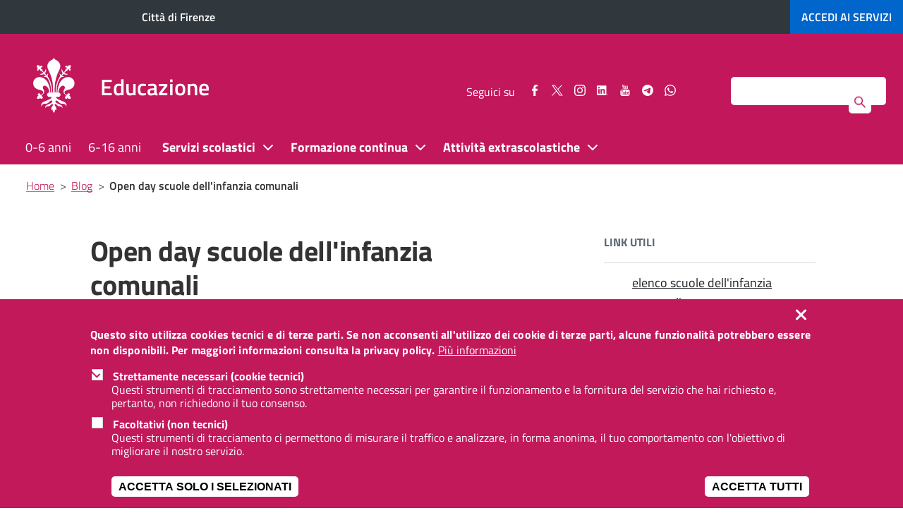

--- FILE ---
content_type: text/html; charset=UTF-8
request_url: https://educazione.comune.fi.it/dalle-redazioni/open-day-scuole-dellinfanzia-comunali
body_size: 25896
content:
<!DOCTYPE html>
<html lang="it" dir="ltr" prefix="content: http://purl.org/rss/1.0/modules/content/  dc: http://purl.org/dc/terms/  foaf: http://xmlns.com/foaf/0.1/  og: http://ogp.me/ns#  rdfs: http://www.w3.org/2000/01/rdf-schema#  schema: http://schema.org/  sioc: http://rdfs.org/sioc/ns#  sioct: http://rdfs.org/sioc/types#  skos: http://www.w3.org/2004/02/skos/core#  xsd: http://www.w3.org/2001/XMLSchema# ">
<head>
    <meta charset="utf-8" />
<script>var _paq = _paq || [];(function(){function getCookie(cookieName) {
    let cookie = {};
    document.cookie.split(';').forEach(function(el) {
      let [key,value] = el.split('=');
      cookie[key.trim()] = value;
    })
    return cookie[cookieName];
  }var cookie_agreed_categories = getCookie('cookie-agreed-categories');
    var categories = ["mandatory"];
    var agreed = false;

    if (cookie_agreed_categories && cookie_agreed_categories.length) {
      agreed = true;
      categories.forEach(function(category) {
        // Make sure all categories are agreed.
        if (!cookie_agreed_categories.includes(category)) {
          agreed = false;
        }
      });
    }

    if (!agreed) {
      _paq.push(['requireConsent']);  _paq.push(['disableCookies']);}})();</script>
<script>var _paq = _paq || [];(function(){var u=(("https:" == document.location.protocol) ? "https://analytics.comune.fi.it/" : "https://analytics.comune.fi.it/");_paq.push(["setSiteId", "3"]);_paq.push(["setTrackerUrl", u+"matomo.php"]);_paq.push(["setDoNotTrack", 1]);if (!window.matomo_search_results_active) {_paq.push(["trackPageView"]);}_paq.push(["setIgnoreClasses", ["no-tracking","colorbox"]]);_paq.push(["enableLinkTracking"]);var d=document,g=d.createElement("script"),s=d.getElementsByTagName("script")[0];g.type="text/javascript";g.defer=true;g.async=true;g.src=u+"matomo.js";s.parentNode.insertBefore(g,s);})();</script>
<link rel="canonical" href="https://educazione.comune.fi.it/dalle-redazioni/open-day-scuole-dellinfanzia-comunali" />
<meta name="google-site-verification" content="rS6VXTaeN5T0inq71G5F9dSDFy31soaP01zGYksjdfc" />
<meta name="Generator" content="Drupal 10 (https://www.drupal.org)" />
<meta name="MobileOptimized" content="width" />
<meta name="HandheldFriendly" content="true" />
<meta name="viewport" content="width=device-width, initial-scale=1, maximum-scale=2.0, user-scalable=yes" />
<style>div#sliding-popup, div#sliding-popup .eu-cookie-withdraw-banner, .eu-cookie-withdraw-tab {background: #c2195b} div#sliding-popup.eu-cookie-withdraw-wrapper { background: transparent; } #sliding-popup h1, #sliding-popup h2, #sliding-popup h3, #sliding-popup p, #sliding-popup label, #sliding-popup div, .eu-cookie-compliance-more-button, .eu-cookie-compliance-secondary-button, .eu-cookie-withdraw-tab { color: #ffffff;} .eu-cookie-withdraw-tab { border-color: #ffffff;}</style>
<link rel="icon" href="/sites/educazione.comune.fi.it/files/favicon_0.png" type="image/png" />
<script src="/sites/educazione.comune.fi.it/files/eu_cookie_compliance/eu_cookie_compliance.script.js?t9nyuw" defer></script>

    <meta name="msvalidate.01" content="F687013B768D41A43D8C59A6322C88F3" />
    <title>Open day scuole dell&#039;infanzia comunali | Educazione</title>

    <link rel="stylesheet" media="all" href="/istruzione/istruzione/sites/educazione.comune.fi.it/files/css/css_C6kDeyRWlDdwfaKRkstyDgqO1euawbEgzDmaZa-T5-k.css?delta=0&amp;language=it&amp;theme=firenze&amp;include=eJxtjlEKwyAQRC9k45Fk1YmRrq64-mFOX2gbAqWf8-YNTGBSXbZAlRLUBOmwsc9GvNEcEqQ0xsCnqNILcT5hMF0QeWa4t5GpBth_0EXsNHmYPXfUEzaxeOKHjsW5pgt_h2p_smnUKXVqh163brLN2qbnrAei0aUDxXpSvAA1HVRP" />
<link rel="stylesheet" media="all" href="/istruzione/istruzione/sites/educazione.comune.fi.it/files/css/css_mxmLPDJn9QEGu_1wdtkCSKxNx-zkr4Bn4Z3GIG6GpAI.css?delta=1&amp;language=it&amp;theme=firenze&amp;include=eJxtjlEKwyAQRC9k45Fk1YmRrq64-mFOX2gbAqWf8-YNTGBSXbZAlRLUBOmwsc9GvNEcEqQ0xsCnqNILcT5hMF0QeWa4t5GpBth_0EXsNHmYPXfUEzaxeOKHjsW5pgt_h2p_smnUKXVqh163brLN2qbnrAei0aUDxXpSvAA1HVRP" />
<link rel="stylesheet" media="all" href="/themes/custom/firenze/assets/css/theme-rosa.css?t9nyuw" />
<link rel="stylesheet" media="all" href="/istruzione/istruzione/sites/educazione.comune.fi.it/files/css/css_ey4HTjHHf2tsS8t5RiwbUVZyjjZrbafxrgIdTOl-KIU.css?delta=3&amp;language=it&amp;theme=firenze&amp;include=eJxtjlEKwyAQRC9k45Fk1YmRrq64-mFOX2gbAqWf8-YNTGBSXbZAlRLUBOmwsc9GvNEcEqQ0xsCnqNILcT5hMF0QeWa4t5GpBth_0EXsNHmYPXfUEzaxeOKHjsW5pgt_h2p_smnUKXVqh163brLN2qbnrAei0aUDxXpSvAA1HVRP" />
<link rel="stylesheet" media="print" href="/istruzione/istruzione/sites/educazione.comune.fi.it/files/css/css_--wEFuU35gJV9pzAQSWVywsw2_r9tmjD0yNAX85pztI.css?delta=4&amp;language=it&amp;theme=firenze&amp;include=eJxtjlEKwyAQRC9k45Fk1YmRrq64-mFOX2gbAqWf8-YNTGBSXbZAlRLUBOmwsc9GvNEcEqQ0xsCnqNILcT5hMF0QeWa4t5GpBth_0EXsNHmYPXfUEzaxeOKHjsW5pgt_h2p_smnUKXVqh163brLN2qbnrAei0aUDxXpSvAA1HVRP" />
<link rel="stylesheet" media="all" href="/istruzione/istruzione/sites/educazione.comune.fi.it/files/css/css_ces4YLnXHBw578gKe-DoHNkSjH9cU2lHg43rLzNM2E0.css?delta=5&amp;language=it&amp;theme=firenze&amp;include=eJxtjlEKwyAQRC9k45Fk1YmRrq64-mFOX2gbAqWf8-YNTGBSXbZAlRLUBOmwsc9GvNEcEqQ0xsCnqNILcT5hMF0QeWa4t5GpBth_0EXsNHmYPXfUEzaxeOKHjsW5pgt_h2p_smnUKXVqh163brLN2qbnrAei0aUDxXpSvAA1HVRP" />

    <script src="/sites/educazione.comune.fi.it/files/js/js_oIXkpcjIkdC1209ESPsEFLAKUy7DYC6wJc6y7tnpJp4.js?scope=header&amp;delta=0&amp;language=it&amp;theme=firenze&amp;include=eJx9jksKwzAMRC_kVkcyQh4TJ3EUZHnT07c0Jv1Auxr0nhhG1EDJ-s7rlburaN1XOAJ6FNWlID5R4U0QK7tWpT8u5GLYbqC5XbKqw97JBE4vMkoafd2nz3h8syPFBjaZ6Jf4mD5YGGOPuAPmW1wq"></script>


    <!-- Global site tag (gtag.js) - Google Analytics -->
    <!-- script async src="https://www.googletagmanager.com/gtag/js?id=UA-35240260-1"></script>
    <script>
      window.dataLayer = window.dataLayer || [];
      function gtag() {
        dataLayer.push(arguments);
      }
      gtag('js', new Date());
      gtag('config', 'UA-35240260-1', {'anonymize_ip': true});
    </script-->

    <!--script type="text/javascript">
      var _paq = _paq || [];
      _paq.push(["setDomains", ["*.comune.fi.it"]]);
      _paq.push(['trackPageView']);
      _paq.push(['enableLinkTracking']);
      (function () {
        var u = "//italia.piwikpro.com/";
        _paq.push(['setTrackerUrl', u + 'piwik.php']);
        _paq.push(['setSiteId', 41]);
        var d = document, g = d.createElement('script'), s = d.getElementsByTagName('script')[0];
        g.type = 'text/javascript';
        g.async = true;
        g.defer = true;
        g.src = u + 'piwik.js';
        s.parentNode.insertBefore(g, s);
      })();
    </script-->

    <!--noscript><p><img src="//italia.piwikpro.com/piwik.php?idsite=41" style="border:0;" alt=""/></p>
    </noscript-->
</head>
                    <body class="user-not-logged-in path-node page-node-type-article sito-tematico">
        


  <div class="dialog-off-canvas-main-canvas" data-off-canvas-main-canvas>
    

<a id="salta-al-contenuto-principale" href="#main-content" class="visually-hidden focusable skip-link">
    Salta al contenuto principale
</a>

<nav aria-label="Navigazione principale">
    <button id="mainmenu-icon" class="light no-print" type="button" data-toggle="collapse" data-target="#burger-menu-firenze" aria-expanded="false" aria-controls="burger-menu-firenze" aria-label="Pulsante apri chiudi navigazione">
        <div class="bar"></div>
        <div class="bar"></div>
        <div class="bar"></div>
    </button>

    <div id="burger-menu-firenze" class="menu-to-slide" aria-expanded="false">
        <div class="site-heading pull-left">
    

<div id="block-firenze-branding-burger" class="block block-menu clearfix">
  
    
        <div id="logo-burger" class="pull-left">
      <a href="/" title="Vai alla pagina principale" rel="home" class="site-logo">
        <img width="72" height="96" src="/themes/custom/firenze/assets/img/giglio-bianco.png" alt="" />
      </a>
    </div>
        <div id="site-title-burger" class="pull-left">
      <a href="/" title="Home" rel="home" class="site-logo">
        <span class="h1" style="overflow: visible;">Educazione</span>
      </a>
    </div>
  </div>

</div>





        <div class="scrollable">
              <div class="region region-main-menu">
    <div  id="block-firenze-main-menu-burger">             

      
                      <ul id="menu-principale-burger"  class="menu collapse in">
        
                                                                                                                                
                <li class="leaf parent_book">
                                        <a href="/pagina/0-6-anni" data-drupal-link-system-path="node/10">0-6 anni</a>
                                                                            </li>
                                                            
                <li class="leaf parent_book">
                                        <a href="/pagina/6-16-anni" data-drupal-link-system-path="node/25">6-16 anni</a>
                                                                            </li>
                                                            
                <li class="menu-item--expanded collapse leaf parent_book">
                                        <span>Servizi scolastici</span>
                                                <button class="collapse espandi" aria-label="Pulsante apri chiudi Servizi scolastici">
                                <span class="bar"></span>
                                <span class="bar"></span>
                            </button>
                                                                                              <ul class="menu collapse in sub-menu dropdown-menu level-1">
        
                                                                                                                                
                <li class="leaf">
                                        <a href="/pagina/mensa" data-drupal-link-system-path="node/32">Mensa</a>
                                                                            </li>
                                                            
                <li class="leaf">
                                        <a href="/pagina/trasporto" data-drupal-link-system-path="node/33">Trasporto</a>
                                                                            </li>
                                                            
                <li class="leaf">
                                        <a href="/pagina/pre-e-post-scuola" data-drupal-link-system-path="node/54">Pre e post scuola</a>
                                                                            </li>
                                                            
                <li class="leaf">
                                        <a href="/pagina/inclusione-scolastica" data-drupal-link-system-path="node/34">Inclusione scolastica</a>
                                                                            </li>
                </ul>
                
                                                        </li>
                                                            
                <li class="menu-item--expanded collapse leaf parent_book">
                                        <span>Formazione continua</span>
                                                <button class="collapse espandi" aria-label="Pulsante apri chiudi Formazione continua">
                                <span class="bar"></span>
                                <span class="bar"></span>
                            </button>
                                                                                              <ul class="menu collapse in sub-menu dropdown-menu level-1">
        
                                                                                                                                
                <li class="leaf">
                                        <a href="/pagina/centro-di-formazione-professionale" data-drupal-link-system-path="node/39">Centro di Formazione Professionale</a>
                                                                            </li>
                                                            
                <li class="leaf">
                                        <a href="/pagina/universita-delleta-libera" data-drupal-link-system-path="node/42">Università dell&#039;età libera</a>
                                                                            </li>
                </ul>
                
                                                        </li>
                                                            
                <li class="menu-item--expanded collapse leaf parent_book">
                                        <span>Attività extrascolastiche</span>
                                                <button class="collapse espandi" aria-label="Pulsante apri chiudi Attività extrascolastiche">
                                <span class="bar"></span>
                                <span class="bar"></span>
                            </button>
                                                                                              <ul class="menu collapse in sub-menu dropdown-menu level-1">
        
                                                                                                                                
                <li class="leaf">
                                        <a href="/pagina/supporto-allo-studio" data-drupal-link-system-path="node/29">Supporto allo studio</a>
                                                                            </li>
                                                            
                <li class="leaf">
                                        <a href="/pagina/ludoteche" data-drupal-link-system-path="node/44">Ludoteche</a>
                                                                            </li>
                                                            
                <li class="leaf">
                                        <a href="/pagina/pollicino-verde" data-drupal-link-system-path="node/343">Outdoor education</a>
                                                                            </li>
                                                            
                <li class="leaf">
                                        <a href="/pagina/la-fattoria-dei-ragazzi" data-drupal-link-system-path="node/47">La Fattoria dei Ragazzi</a>
                                                                            </li>
                                                            
                <li class="leaf">
                                        <a href="/pagina/laboratorio-la-pace" data-drupal-link-system-path="node/48">Laboratorio per la pace</a>
                                                                            </li>
                                                            
                <li class="leaf">
                                        <a href="/pagina/centri-estivi" data-drupal-link-system-path="node/50">Centri estivi</a>
                                                                            </li>
                                                            
                <li class="leaf">
                                        <a href="/pagina/luoghi-dincontro-ragazze-e-ragazzi" data-drupal-link-system-path="node/1167">Luoghi d&#039;incontro per ragazze e ragazzi</a>
                                                                            </li>
                </ul>
                
                                                        </li>
                </ul>
                

  </div>

  </div>

                <div id="social-follow-mobile" class="visible-xs visible-sm clearfix">
    <span>Seguici su</span>
  <div class="social-follow">
    <ul>
                <li>
              <a rel="noopener noreferrer" href="https://www.facebook.com/cittadifirenzeufficiale/" target="_blank">
                      <svg width="9.4" height="18.2" id="facebook-share-mobile" data-name="facebook-share-mobile" xmlns="http://www.w3.org/2000/svg"
                           viewBox="0 0 9.4 18.24444"><title>Seguici su Facebook</title>
                          <path d="M20.7,7V9.9H19a1.69686,1.69686,0,0,0-1.3.4,1.46056,1.46056,0,0,0-.4,1.2v2.1h3.2l-0.4,3.3H17.4v8.3H14V16.9H11.3V13.6H14V11.3a4.1432,4.1432,0,0,1,1.2-3.1,3.917,3.917,0,0,1,3-1.2A20.38468,20.38468,0,0,1,20.7,7Z"
                                transform="translate(-11.3 -6.95555)"/>
                      </svg>
                      <span class="sr-only">Seguici su Facebook</span>
              </a>
          </li>
                      <li>
              <a rel="noopener noreferrer" href="https://twitter.com/comunefi" target="_blank">
                    <!-- Generator: Adobe Illustrator 27.8.0, SVG Export Plug-In . SVG Version: 6.00 Build 0)  -->
                    <svg version="1.1" id="twitter-share-mobile" data-name="twitter-share-mobile" xmlns="http://www.w3.org/2000/svg" xmlns:xlink="http://www.w3.org/1999/xlink"
                        x="0px" y="0px" viewBox="0 0 15.1 14.1" style="enable-background:new 0 0 15.1 14.1;" xml:space="preserve"><title>Seguici su Twitter</title>
                    <g transform="translate(52.390088,-25.058597)">
                        <path d="M-52.4,25.1l5.8,7.8l-5.9,6.3h1.3l5.1-5.5l4.1,5.5h4.5l-6.1-8.2l5.4-5.9h-1.3l-4.7,5.1l-3.8-5.1H-52.4z
                            M-50.4,26h2.1l9.1,12.2h-2.1L-50.4,26z"/>
                    </g>
                    </svg>
                  <span class="sr-only">Seguici su Twitter</span>
              </a>
          </li>
                      <li>
              <a rel="noopener noreferrer" href="https://www.instagram.com/cittadifirenzeufficiale/" target="_blank">
                  <svg width="32" height="32" id="instagram-share-mobile" data-name="instagram-share-mobile" xmlns="http://www.w3.org/2000/svg"
                       viewBox="0 0 32 32"><title>Seguici su Instagram</title>
                      <path d="M40,24q0,4.77129-.10633,6.60325a9.76258,9.76258,0,0,1-2.58236,6.70806,9.76258,9.76258,0,0,1-6.70806,2.58236q-1.832.10481-6.60477,0.10633-4.77129,0-6.60173-.10633a9.76258,9.76258,0,0,1-6.70806-2.58236,9.76417,9.76417,0,0,1-2.5854-6.70806Q7.99848,28.77129,8,24q0-4.77129.10329-6.60477a9.77,9.77,0,0,1,2.5854-6.70806,9.76958,9.76958,0,0,1,6.70806-2.58236Q19.22871,8,23.99848,8q4.77129,0,6.60477.10481a9.76958,9.76958,0,0,1,6.70806,2.58236,9.76841,9.76841,0,0,1,2.58236,6.70806Q39.99848,19.22947,40,24ZM25.59347,10.8649q-1.44916.01139-1.595,0.01063c-0.09722,0-.62888-0.003-1.59195-0.01063q-1.44916-.00911-2.19956,0c-0.49824.0076-1.16966,0.02734-2.00816,0.06228a16.76006,16.76006,0,0,0-2.14792.20811,8.52156,8.52156,0,0,0-1.48865.38584,5.45805,5.45805,0,0,0-3.04111,3.04111,8.12057,8.12057,0,0,0-.38584,1.49017,16.95579,16.95579,0,0,0-.20963,2.14488q-0.05013,1.26232-.06076,2.0112-0.01367.74964,0,2.198Q10.874,23.85341,10.874,24q0,0.14583-.00911,1.59347-0.01367,1.44916,0,2.198c0.00608,0.49976.02734,1.16814,0.06076,2.00968a17.00986,17.00986,0,0,0,.20963,2.14792,8.13435,8.13435,0,0,0,.38584,1.48865,5.47029,5.47029,0,0,0,3.04111,3.04111,8.38842,8.38842,0,0,0,1.48865.38584,16.51743,16.51743,0,0,0,2.14792.20659c0.83851,0.03646,1.50992.05469,2.00816,0.0638q0.75192,0.00911,2.19956,0C23.3696,37.126,23.90126,37.126,23.99848,37.126s0.62888,0,1.595.00911q1.44916,0.00911,2.19653,0c0.50128-.00911,1.16966-0.02734,2.0112-0.0638a16.41118,16.41118,0,0,0,2.14488-.20659,8.35835,8.35835,0,0,0,1.49169-.38584,5.47029,5.47029,0,0,0,3.04111-3.04111,8.659,8.659,0,0,0,.38584-1.48865,16.51743,16.51743,0,0,0,.20659-2.14792c0.03342-.84155.05469-1.50992,0.0638-2.00968q0.00911-.74964,0-2.198C37.126,24.62888,37.12295,24.09722,37.12295,24s0.003-.62888.01215-1.59347q0.00911-1.44916,0-2.198-0.01367-.74964-0.0638-2.0112a16.46517,16.46517,0,0,0-.20659-2.14488,8.64241,8.64241,0,0,0-.38584-1.49017,5.45805,5.45805,0,0,0-3.04111-3.04111,8.49,8.49,0,0,0-1.49169-.38584,16.651,16.651,0,0,0-2.14488-.20811c-0.84155-.03494-1.50992-0.05469-2.0112-0.06228Q27.04263,10.85579,25.59347,10.8649Zm4.21684,7.32327A7.91112,7.91112,0,0,1,32.20735,24a8.18412,8.18412,0,0,1-8.20887,8.20735A8.179,8.179,0,0,1,15.79265,24a8.179,8.179,0,0,1,8.20583-8.20887A7.90627,7.90627,0,0,1,29.81031,18.18817Zm-2.04158,9.58208a5.3249,5.3249,0,0,0,0-7.54049,5.32856,5.32856,0,0,0-7.54049,0,5.33222,5.33222,0,0,0,0,7.54049A5.32856,5.32856,0,0,0,27.76873,27.77025ZM33.89348,14.105a1.907,1.907,0,1,1-1.35194-.56356A1.83916,1.83916,0,0,1,33.89348,14.105Z"
                            transform="translate(-8 -8)"/>
                  </svg>
                  <span class="sr-only">Seguici su Instagram</span>
              </a>
          </li>
                    <li>
            <a rel="noopener noreferrer" href="https://www.linkedin.com/company/comunefirenze" target="_blank">
                <svg version="1.1" xmlns="http://www.w3.org/2000/svg" xmlns:xlink="http://www.w3.org/1999/xlink" x="0px" y="0px" id="linkedin-share-mobile" data-name="linkedin-share-mobile"
                    viewBox="0 0 152.4 129.6" style="enable-background:new 0 0 152.4 129.6;" xml:space="preserve"><title>Seguici su LinkedIn</title>
                    <path d="M142.08,129.57c-0.34-0.4-0.85-0.34-1.28-0.47c-4.18-1.28-6.8-5.49-6.11-9.86c0.7-4.4,4.59-7.5,9.2-7.34
                    c4.21,0.14,7.82,3.58,8.25,7.87c0.03,0.25-0.13,0.58,0.24,0.72c0,0.24,0,0.48,0,0.72c-0.4,0.17-0.22,0.55-0.27,0.83
                    c-0.66,3.75-3.31,6.5-7.03,7.3c-0.22,0.05-0.49-0.05-0.6,0.25C143.68,129.57,142.88,129.57,142.08,129.57z M143.23,128.4
                    c4.27,0.07,7.81-3.35,7.91-7.63c0.1-4.13-3.38-7.7-7.61-7.82c-4.23-0.11-7.85,3.39-7.89,7.63
                    C135.61,124.8,139.04,128.33,143.23,128.4z"/>
                    <path d="M128.7,64.44c0,18.12,0,36.23,0,54.35c0,5.78-4,9.78-9.77,9.78c-36.25,0-72.5,0-108.75,0
                    c-5.69,0-9.71-4.03-9.71-9.72c0-36.27,0-72.55,0-108.82c0-5.68,4.03-9.72,9.72-9.72c36.29,0,72.58,0,108.87,0
                    c5.61,0,9.64,4.05,9.64,9.66C128.7,28.13,128.7,46.28,128.7,64.44z M68.95,56.79c-0.1-0.04-0.21-0.09-0.31-0.13
                    c0-2.34-0.04-4.69,0.02-7.03c0.02-0.91-0.2-1.23-1.18-1.22c-5.27,0.05-10.54,0.04-15.81,0c-0.91-0.01-1.22,0.2-1.22,1.18
                    c0.03,19.59,0.03,39.18,0,58.78c0,0.88,0.21,1.15,1.12,1.14c5.55-0.04,11.1-0.05,16.65,0c0.98,0.01,1.27-0.23,1.26-1.24
                    c-0.04-9.86-0.02-19.71-0.03-29.57c0-1.64,0.09-3.26,0.28-4.89c0.76-6.27,3.97-9.63,9.78-10.21c5.81-0.58,9.38,2.03,10.64,7.73
                    c0.46,2.12,0.61,4.26,0.61,6.42c0.02,10.18,0.03,20.35-0.01,30.53c0,1,0.26,1.25,1.25,1.24c5.51-0.05,11.02-0.05,16.53,0
                    c0.95,0.01,1.19-0.25,1.19-1.19c-0.02-10.73,0.02-21.47,0.01-32.2c-0.01-4.43-0.21-8.85-1.2-13.19
                    c-1.34-5.87-3.98-10.84-9.66-13.64c-3.85-1.9-7.98-2.34-12.21-2.38c-5.54-0.05-10.3,1.82-14.32,5.6
                    C71,53.76,69.91,55.22,68.95,56.79z M38.46,78.92c0-9.77-0.01-19.55,0.02-29.32c0-0.83-0.13-1.19-1.09-1.18
                    c-5.63,0.05-11.26,0.04-16.88,0c-0.88-0.01-1.04,0.3-1.04,1.1c0.02,19.63,0.02,39.26-0.01,58.89c0,0.93,0.28,1.12,1.15,1.11
                    c5.55-0.04,11.1-0.05,16.64,0.01c1.02,0.01,1.24-0.3,1.24-1.27C38.44,98.47,38.46,88.7,38.46,78.92z M17.99,29.02
                    C17.98,35,22.95,40,28.93,40.02c6.07,0.02,11.05-4.93,11.06-10.99c0-6.01-4.94-10.98-10.93-11C22.99,18.01,18,22.96,17.99,29.02z
                    "/>
                    <path d="M144.65,121.3c0.88,1.34,1.7,2.6,2.57,3.91c-0.94,0.39-1.51,0.15-1.95-0.64c-0.49-0.87-1.1-1.66-1.57-2.54
                    c-0.41-0.77-1.05-0.82-1.72-0.68c-0.71,0.15-0.31,0.79-0.35,1.2c-0.07,0.67-0.04,1.35-0.01,2.03c0.02,0.51-0.05,0.83-0.69,0.82
                    c-0.6-0.01-0.73-0.27-0.72-0.8c0.02-2.63,0.02-5.26,0-7.9c0-0.57,0.19-0.78,0.76-0.76c1.12,0.03,2.24-0.04,3.35,0.03
                    c1.77,0.11,2.7,0.92,2.8,2.35C147.23,119.93,146.56,120.77,144.65,121.3z M143.18,117.09c-1.58,0.03-1.58,0.03-1.58,1.6
                    c0,0.32,0.01,0.64,0,0.96c0,0.31,0.07,0.56,0.45,0.55c0.87-0.02,1.75,0.1,2.61-0.17c0.71-0.23,1-0.7,1.01-1.43
                    c0.01-0.76-0.38-1.21-1.08-1.37C144.14,117.11,143.66,117.13,143.18,117.09z"/>
                </svg>
                <span class="sr-only">Seguici su LinkedIn</span>
            </a>
        </li>
                      <li>
              <a rel="noopener noreferrer" href="https://www.youtube.com/user/comunefirenze/" target="_blank">
                  <svg width="16.3" height="19.6" id="youtube-share-mobile" data-name="youtube-share-mobile" xmlns="http://www.w3.org/2000/svg"
                       viewBox="0 0 16.3 19.6"><title>Seguici su YouTube</title>
                      <path d="M24.1,20.2a17.43892,17.43892,0,0,1-.3,3.8,1.70053,1.70053,0,0,1-.6,1,1.49826,1.49826,0,0,1-1.2.5c-1.3.1-3.4,0.3-6,.3a44.32945,44.32945,0,0,1-6-.3A3.08012,3.08012,0,0,1,8.8,25a3.59153,3.59153,0,0,1-.7-1,27.56722,27.56722,0,0,1-.3-3.8,17.43882,17.43882,0,0,1,.3-3.8,1.44542,1.44542,0,0,1,.7-1,1.49826,1.49826,0,0,1,1.2-.5c1.3-.1,3.4-0.3,6-0.3a44.32925,44.32925,0,0,1,6,.3,3.08015,3.08015,0,0,1,1.2.5,2.07494,2.07494,0,0,1,.6,1A27.56753,27.56753,0,0,1,24.1,20.2ZM11.3,17.4h1.2v-1H9.1v1h1.2v6.2h1V17.4ZM13.1,6.3h1.2L13,10.5v3H12v-3c-0.1-.5-0.3-1.3-0.6-2.3a16.67284,16.67284,0,0,1-.8-2h1.2l0.8,2.9Zm1.5,17.4h0.9V18.4H14.6v4.2a1.03492,1.03492,0,0,1-.7.5,0.3193,0.3193,0,0,1-.3-0.3V18.5H12.7v4a1.71916,1.71916,0,0,0,.1.8,0.60184,0.60184,0,0,0,.7.4,1.90621,1.90621,0,0,0,1.2-.7v0.7H14.6ZM17.2,9.9v1.9a2.06239,2.06239,0,0,1-.3,1.3,1.24829,1.24829,0,0,1-1.2.5,1.24829,1.24829,0,0,1-1.2-.5,1.57753,1.57753,0,0,1-.3-1.3V9.9a2.50181,2.50181,0,0,1,.3-1.3,1.24829,1.24829,0,0,1,1.2-.5,1.24829,1.24829,0,0,1,1.2.5A1.57753,1.57753,0,0,1,17.2,9.9ZM16.3,12V9.6c0-.5-0.1-0.8-0.5-0.8-0.3,0-.5.3-0.5,0.8V12c0,0.5.1,0.8,0.5,0.8S16.3,12.5,16.3,12Zm2.8,10V19.9a2.2449,2.2449,0,0,0-.1-1,0.76042,0.76042,0,0,0-.8-0.6,1.52377,1.52377,0,0,0-1,.6V16.6H16.3v7.1h1V23.2a1.54938,1.54938,0,0,0,1,.7,0.947,0.947,0,0,0,.8-0.7V22Zm-0.9-2.2v2.3c0,0.5-.1.8-0.4,0.8a0.68252,0.68252,0,0,1-.5-0.3V19.4a0.85026,0.85026,0,0,1,.5-0.3C18.1,19.1,18.2,19.2,18.2,19.8ZM20.9,8.1v5.5h-1V12.9a1.90621,1.90621,0,0,1-1.2.7,0.49252,0.49252,0,0,1-.6-0.4,5.38433,5.38433,0,0,1-.1-0.8V8.1h1v4.4a0.3193,0.3193,0,0,0,.3.3,0.60476,0.60476,0,0,0,.6-0.5V8.1h1Zm2,13.8V21.8h-1v0.6a0.42026,0.42026,0,0,1-.4.4c-0.4,0-.5-0.3-0.5-0.8V21.1h2V19.9a2.50181,2.50181,0,0,0-.3-1.3,1.24829,1.24829,0,0,0-1.2-.5,1.346,1.346,0,0,0-1.2.5,1.57753,1.57753,0,0,0-.3,1.3v1.8a2.50181,2.50181,0,0,0,.3,1.3,1.24829,1.24829,0,0,0,1.2.5,1.346,1.346,0,0,0,1.2-.5,3.28732,3.28732,0,0,0,.3-0.6C22.9,22.5,22.9,22.2,22.9,21.9Zm-1-2.1v0.5h-1V19.8c0-.5.1-0.8,0.5-0.8S21.9,19.2,21.9,19.8Z"
                            transform="translate(-7.8 -6.2)"/>
                  </svg>
                  <span class="sr-only">Seguici su YouTube</span>
              </a>
          </li>
                      <li>
              <a rel="noopener noreferrer" href="https://t.me/cittadifirenzeufficiale" target="_blank">
                    <!-- 18-03-2022  -->
					<svg version="1.1" xmlns="http://www.w3.org/2000/svg" xmlns:xlink="http://www.w3.org/1999/xlink" x="0px" y="0px" id="telegram-share-mobile" data-name="telegram-share-mobile"
						 viewBox="0 0 431.72 431.72" style="enable-background:new 0 0 431.72 431.72;" xml:space="preserve"><title>Seguici su Telegram</title>
						<ellipse transform="matrix(0.7071 -0.7071 0.7071 0.7071 -89.4122 215.8603)" cx="215.86" cy="215.86" rx="215.86" ry="215.86"/>
						<path d="M326.26,125.06c3.47,5.03,2.87,11.68,2.41,17.48c-2.39,24.35-6.62,48.47-10.11,72.67
							c-0.89,5.11-1.53,10.26-2.59,15.35c-3.74,24.06-8.12,48.02-12.23,72.02c-1.52,6.43-2.23,13.02-3.99,19.4
							c-1.57,6.43-4.46,13.23-10.17,17.01c-6.85,3.65-15.04,1.09-21.6-2.02c-9.56-5.19-17.96-12.18-27.12-18.01
							c-13.24-8.55-26.07-17.7-39.22-26.38c-6.21-4.38-13.06-8.03-18.44-13.48c-2.92-2.97-5.31-7.3-3.97-11.55
							c1.29-4.7,4.82-8.26,8.15-11.61c7.69-7.65,15.57-15.11,23.49-22.51c9.35-8.73,18.76-17.38,28-26.22
							c7.25-6.93,14.39-13.98,21.31-21.25c1.82-2.21,4.97-4.59,3.52-7.84c-0.92-2.66-4.36-2.58-6.49-1.6
							c-6.09,3.41-11.85,7.36-17.71,11.15c-20.6,13.51-41.06,27.24-61.5,41c-7.57,5.1-15.15,10.19-22.73,15.28
							c-8.7,6.02-18.99,11.23-29.87,10c-9.79-1.34-19.37-3.88-28.78-6.81c-8.27-2.61-16.66-4.92-24.67-8.24
							c-3.33-1.65-7.43-3.7-8.09-7.76c-0.61-3.04,1.46-5.81,3.67-7.64c5.16-4.28,11.53-6.64,17.63-9.22
							c32.6-14.15,65.15-28.43,97.82-42.42c16.54-7.08,33.11-14.09,49.74-20.97c5.55-2.3,11.11-4.58,16.68-6.85
							c18.18-7.48,36.35-15.17,55.14-21.03C311.5,120.89,320.62,119.15,326.26,125.06z" fill="#ffffff"/>
					</svg>
                  <span class="sr-only">Seguici su Telegram</span>
              </a>
          </li>
                      <li>
              <a rel="noopener noreferrer" href="https://whatsapp.com/channel/0029VaA2qAMAzNbpRQP92u3P" target="_blank">
                  <svg  id="whatsapp-share-mobile" data-name="whatsapp-share-mobile"
                       viewBox="0 0 360 362" fill="none" xmlns="http://www.w3.org/2000/svg">
                      <title>Seguici su Whatsapp</title>
                      <path fill-rule="evenodd" clip-rule="evenodd" d="M307.546 52.5655C273.709 18.685 228.706 0.0171895 180.756 0C81.951 0 1.53846 80.404 1.50408 179.235C1.48689 210.829 9.74646 241.667 25.4319 268.844L0 361.736L95.0236 336.811C121.203 351.096 150.683 358.616 180.679 358.625H180.756C279.544 358.625 359.966 278.212 360 179.381C360.017 131.483 341.392 86.4547 307.546 52.5741V52.5655ZM180.756 328.354H180.696C153.966 328.346 127.744 321.16 104.865 307.589L99.4242 304.358L43.034 319.149L58.0834 264.168L54.5423 258.53C39.6304 234.809 31.749 207.391 31.7662 179.244C31.8006 97.1036 98.6334 30.2707 180.817 30.2707C220.61 30.2879 258.015 45.8015 286.145 73.9665C314.276 102.123 329.755 139.562 329.738 179.364C329.703 261.513 262.871 328.346 180.756 328.346V328.354ZM262.475 216.777C257.997 214.534 235.978 203.704 231.869 202.209C227.761 200.713 224.779 199.966 221.796 204.452C218.814 208.939 210.228 219.029 207.615 222.011C205.002 225.002 202.389 225.372 197.911 223.128C193.434 220.885 179.003 216.158 161.891 200.902C148.578 189.024 139.587 174.362 136.975 169.875C134.362 165.389 136.7 162.965 138.934 160.739C140.945 158.728 143.412 155.505 145.655 152.892C147.899 150.279 148.638 148.406 150.133 145.423C151.629 142.432 150.881 139.82 149.764 137.576C148.646 135.333 139.691 113.287 135.952 104.323C132.316 95.5909 128.621 96.777 125.879 96.6309C123.266 96.5019 120.284 96.4762 117.293 96.4762C114.302 96.4762 109.454 97.5935 105.346 102.08C101.238 106.566 89.6691 117.404 89.6691 139.441C89.6691 161.478 105.716 182.785 107.959 185.776C110.202 188.767 139.544 234.001 184.469 253.408C195.153 258.023 203.498 260.782 210.004 262.845C220.731 266.257 230.494 265.776 238.212 264.624C246.816 263.335 264.71 253.786 268.44 243.326C272.17 232.866 272.17 223.893 271.053 222.028C269.936 220.163 266.945 219.037 262.467 216.794L262.475 216.777Z" />
                  </svg>
                  <span class="sr-only">Seguici su Whatsapp</span>
              </a>
          </li>
          </ul>
  </div>
</div>
                </div>

    </div>
</nav>

<header id="header">
    <div id="upper-header" class="clearfix">
        <div id="context" class="pull-left">
                          <a href="https://www.comune.fi.it/" title="" class="">Città di Firenze</a>
                    </div>
        <div class ="language-header language-mobile2 language-mobile ">
        
        </div>
                <div id="shortcut" class="pull-right">
            <a href="https://www.comune.firenze.it/servizi" title="" class=""><span class="hidden-xs">Accedi ai </span>servizi</a>
        </div>
            </div>
    <div class="header-nav">

    <div id="main-header" class="custom-bg clearfix" data-background-color="">
        <div class="container">
            <div class="row">
                <div class="col-xs-12">
                    <div class="site-heading pull-left">
    

<div id="block-firenze-branding" class="block block-menu clearfix">
  
    
        <div id="logo" class="pull-left">
      <a href="/" title="Vai alla pagina principale" rel="home" class="site-logo">
        <img width="72" height="96" src="/themes/custom/firenze/assets/img/giglio-bianco.png" alt="" />
      </a>
    </div>
        <div id="site-title" class="pull-left">
      <a href="/" title="Home" rel="home" class="site-logo">
        <span class="h1" style="overflow: visible;">Educazione</span>
      </a>
    </div>
  </div>

</div>




                    <div class="pull-right above-search-form">

                        <div class="lh-50 visible-md visible-lg clearfix">

                                                          <div class="social-follow pull-right">
    <ul>
        <li>
            Seguici su
        </li>
                    <li>
                <a rel="noopener noreferrer" href="https://www.facebook.com/cittadifirenzeufficiale/" target="_blank">
                    <svg width="9.4" height="18.2" class="facebook-share" data-name="facebook-share"
                         xmlns="http://www.w3.org/2000/svg" viewBox="0 0 9.4 18.24444">
                        <path d="M20.7,7V9.9H19a1.69686,1.69686,0,0,0-1.3.4,1.46056,1.46056,0,0,0-.4,1.2v2.1h3.2l-0.4,3.3H17.4v8.3H14V16.9H11.3V13.6H14V11.3a4.1432,4.1432,0,0,1,1.2-3.1,3.917,3.917,0,0,1,3-1.2A20.38468,20.38468,0,0,1,20.7,7Z" transform="translate(-11.3 -6.95555)"/>
                    </svg>
                    <span class="sr-only">Seguici su Facebook</span>
                </a>
            </li>
                            <li>
                <a rel="noopener noreferrer" href="https://twitter.com/comunefi" target="_blank">
                    <!-- Generator: Adobe Illustrator 27.8.0, SVG Export Plug-In . SVG Version: 6.00 Build 0)  -->                
                    <svg version="1.1" class="twitter-share" data-name="twitter-share" xmlns="http://www.w3.org/2000/svg" xmlns:xlink="http://www.w3.org/1999/xlink" x="0px" y="0px"
                        viewBox="0 0 15.1 14.1" style="enable-background:new 0 0 15.1 14.1;" xml:space="preserve">
                    <g transform="translate(52.390088,-25.058597)">
                        <path d="M-52.4,25.1l5.8,7.8l-5.9,6.3h1.3l5.1-5.5l4.1,5.5h4.5l-6.1-8.2l5.4-5.9h-1.3l-4.7,5.1l-3.8-5.1H-52.4z
                            M-50.4,26h2.1l9.1,12.2h-2.1L-50.4,26z"/>
                    </g>
                    </svg>
                    <span class="sr-only">Seguici su Twitter</span>
                </a>
            </li>
                            <li>
                <a rel="noopener noreferrer" href="https://www.instagram.com/cittadifirenzeufficiale/" target="_blank">
                    <svg width="32" height="32" class="instagram-share" data-name="instagram-share"
                         xmlns="http://www.w3.org/2000/svg" viewBox="0 0 32 32">
                        <path d="M40,24q0,4.77129-.10633,6.60325a9.76258,9.76258,0,0,1-2.58236,6.70806,9.76258,9.76258,0,0,1-6.70806,2.58236q-1.832.10481-6.60477,0.10633-4.77129,0-6.60173-.10633a9.76258,9.76258,0,0,1-6.70806-2.58236,9.76417,9.76417,0,0,1-2.5854-6.70806Q7.99848,28.77129,8,24q0-4.77129.10329-6.60477a9.77,9.77,0,0,1,2.5854-6.70806,9.76958,9.76958,0,0,1,6.70806-2.58236Q19.22871,8,23.99848,8q4.77129,0,6.60477.10481a9.76958,9.76958,0,0,1,6.70806,2.58236,9.76841,9.76841,0,0,1,2.58236,6.70806Q39.99848,19.22947,40,24ZM25.59347,10.8649q-1.44916.01139-1.595,0.01063c-0.09722,0-.62888-0.003-1.59195-0.01063q-1.44916-.00911-2.19956,0c-0.49824.0076-1.16966,0.02734-2.00816,0.06228a16.76006,16.76006,0,0,0-2.14792.20811,8.52156,8.52156,0,0,0-1.48865.38584,5.45805,5.45805,0,0,0-3.04111,3.04111,8.12057,8.12057,0,0,0-.38584,1.49017,16.95579,16.95579,0,0,0-.20963,2.14488q-0.05013,1.26232-.06076,2.0112-0.01367.74964,0,2.198Q10.874,23.85341,10.874,24q0,0.14583-.00911,1.59347-0.01367,1.44916,0,2.198c0.00608,0.49976.02734,1.16814,0.06076,2.00968a17.00986,17.00986,0,0,0,.20963,2.14792,8.13435,8.13435,0,0,0,.38584,1.48865,5.47029,5.47029,0,0,0,3.04111,3.04111,8.38842,8.38842,0,0,0,1.48865.38584,16.51743,16.51743,0,0,0,2.14792.20659c0.83851,0.03646,1.50992.05469,2.00816,0.0638q0.75192,0.00911,2.19956,0C23.3696,37.126,23.90126,37.126,23.99848,37.126s0.62888,0,1.595.00911q1.44916,0.00911,2.19653,0c0.50128-.00911,1.16966-0.02734,2.0112-0.0638a16.41118,16.41118,0,0,0,2.14488-.20659,8.35835,8.35835,0,0,0,1.49169-.38584,5.47029,5.47029,0,0,0,3.04111-3.04111,8.659,8.659,0,0,0,.38584-1.48865,16.51743,16.51743,0,0,0,.20659-2.14792c0.03342-.84155.05469-1.50992,0.0638-2.00968q0.00911-.74964,0-2.198C37.126,24.62888,37.12295,24.09722,37.12295,24s0.003-.62888.01215-1.59347q0.00911-1.44916,0-2.198-0.01367-.74964-0.0638-2.0112a16.46517,16.46517,0,0,0-.20659-2.14488,8.64241,8.64241,0,0,0-.38584-1.49017,5.45805,5.45805,0,0,0-3.04111-3.04111,8.49,8.49,0,0,0-1.49169-.38584,16.651,16.651,0,0,0-2.14488-.20811c-0.84155-.03494-1.50992-0.05469-2.0112-0.06228Q27.04263,10.85579,25.59347,10.8649Zm4.21684,7.32327A7.91112,7.91112,0,0,1,32.20735,24a8.18412,8.18412,0,0,1-8.20887,8.20735A8.179,8.179,0,0,1,15.79265,24a8.179,8.179,0,0,1,8.20583-8.20887A7.90627,7.90627,0,0,1,29.81031,18.18817Zm-2.04158,9.58208a5.3249,5.3249,0,0,0,0-7.54049,5.32856,5.32856,0,0,0-7.54049,0,5.33222,5.33222,0,0,0,0,7.54049A5.32856,5.32856,0,0,0,27.76873,27.77025ZM33.89348,14.105a1.907,1.907,0,1,1-1.35194-.56356A1.83916,1.83916,0,0,1,33.89348,14.105Z" transform="translate(-8 -8)"/>
                    </svg>
                    <span class="sr-only">Seguici su Instagram</span>
                </a>
            </li>
                            <li>
                <a rel="noopener noreferrer" href="https://www.linkedin.com/company/comunefirenze" target="_blank">
                    <svg version="1.1" xmlns="http://www.w3.org/2000/svg" xmlns:xlink="http://www.w3.org/1999/xlink" x="0px" y="0px" class="linkedin-share" data-name="linkedin-share"
                        viewBox="0 0 152.4 129.6" style="enable-background:new 0 0 152.4 129.6;" xml:space="preserve">
                        <path d="M142.08,129.57c-0.34-0.4-0.85-0.34-1.28-0.47c-4.18-1.28-6.8-5.49-6.11-9.86c0.7-4.4,4.59-7.5,9.2-7.34
                        c4.21,0.14,7.82,3.58,8.25,7.87c0.03,0.25-0.13,0.58,0.24,0.72c0,0.24,0,0.48,0,0.72c-0.4,0.17-0.22,0.55-0.27,0.83
                        c-0.66,3.75-3.31,6.5-7.03,7.3c-0.22,0.05-0.49-0.05-0.6,0.25C143.68,129.57,142.88,129.57,142.08,129.57z M143.23,128.4
                        c4.27,0.07,7.81-3.35,7.91-7.63c0.1-4.13-3.38-7.7-7.61-7.82c-4.23-0.11-7.85,3.39-7.89,7.63
                        C135.61,124.8,139.04,128.33,143.23,128.4z"/>
                        <path d="M128.7,64.44c0,18.12,0,36.23,0,54.35c0,5.78-4,9.78-9.77,9.78c-36.25,0-72.5,0-108.75,0
                        c-5.69,0-9.71-4.03-9.71-9.72c0-36.27,0-72.55,0-108.82c0-5.68,4.03-9.72,9.72-9.72c36.29,0,72.58,0,108.87,0
                        c5.61,0,9.64,4.05,9.64,9.66C128.7,28.13,128.7,46.28,128.7,64.44z M68.95,56.79c-0.1-0.04-0.21-0.09-0.31-0.13
                        c0-2.34-0.04-4.69,0.02-7.03c0.02-0.91-0.2-1.23-1.18-1.22c-5.27,0.05-10.54,0.04-15.81,0c-0.91-0.01-1.22,0.2-1.22,1.18
                        c0.03,19.59,0.03,39.18,0,58.78c0,0.88,0.21,1.15,1.12,1.14c5.55-0.04,11.1-0.05,16.65,0c0.98,0.01,1.27-0.23,1.26-1.24
                        c-0.04-9.86-0.02-19.71-0.03-29.57c0-1.64,0.09-3.26,0.28-4.89c0.76-6.27,3.97-9.63,9.78-10.21c5.81-0.58,9.38,2.03,10.64,7.73
                        c0.46,2.12,0.61,4.26,0.61,6.42c0.02,10.18,0.03,20.35-0.01,30.53c0,1,0.26,1.25,1.25,1.24c5.51-0.05,11.02-0.05,16.53,0
                        c0.95,0.01,1.19-0.25,1.19-1.19c-0.02-10.73,0.02-21.47,0.01-32.2c-0.01-4.43-0.21-8.85-1.2-13.19
                        c-1.34-5.87-3.98-10.84-9.66-13.64c-3.85-1.9-7.98-2.34-12.21-2.38c-5.54-0.05-10.3,1.82-14.32,5.6
                        C71,53.76,69.91,55.22,68.95,56.79z M38.46,78.92c0-9.77-0.01-19.55,0.02-29.32c0-0.83-0.13-1.19-1.09-1.18
                        c-5.63,0.05-11.26,0.04-16.88,0c-0.88-0.01-1.04,0.3-1.04,1.1c0.02,19.63,0.02,39.26-0.01,58.89c0,0.93,0.28,1.12,1.15,1.11
                        c5.55-0.04,11.1-0.05,16.64,0.01c1.02,0.01,1.24-0.3,1.24-1.27C38.44,98.47,38.46,88.7,38.46,78.92z M17.99,29.02
                        C17.98,35,22.95,40,28.93,40.02c6.07,0.02,11.05-4.93,11.06-10.99c0-6.01-4.94-10.98-10.93-11C22.99,18.01,18,22.96,17.99,29.02z
                        "/>
                        <path d="M144.65,121.3c0.88,1.34,1.7,2.6,2.57,3.91c-0.94,0.39-1.51,0.15-1.95-0.64c-0.49-0.87-1.1-1.66-1.57-2.54
                        c-0.41-0.77-1.05-0.82-1.72-0.68c-0.71,0.15-0.31,0.79-0.35,1.2c-0.07,0.67-0.04,1.35-0.01,2.03c0.02,0.51-0.05,0.83-0.69,0.82
                        c-0.6-0.01-0.73-0.27-0.72-0.8c0.02-2.63,0.02-5.26,0-7.9c0-0.57,0.19-0.78,0.76-0.76c1.12,0.03,2.24-0.04,3.35,0.03
                        c1.77,0.11,2.7,0.92,2.8,2.35C147.23,119.93,146.56,120.77,144.65,121.3z M143.18,117.09c-1.58,0.03-1.58,0.03-1.58,1.6
                        c0,0.32,0.01,0.64,0,0.96c0,0.31,0.07,0.56,0.45,0.55c0.87-0.02,1.75,0.1,2.61-0.17c0.71-0.23,1-0.7,1.01-1.43
                        c0.01-0.76-0.38-1.21-1.08-1.37C144.14,117.11,143.66,117.13,143.18,117.09z"/>
                    </svg>
                    <span class="sr-only">Seguici su LinkedIn</span>
                </a>
            </li>
                            <li>
                <a rel="noopener noreferrer" href="https://www.youtube.com/user/comunefirenze/" target="_blank">
                    <svg width="16.3" height="19.6" class="youtube-share" data-name="youtube-share"
                         xmlns="http://www.w3.org/2000/svg" viewBox="0 0 16.3 19.6">
                        <path d="M24.1,20.2a17.43892,17.43892,0,0,1-.3,3.8,1.70053,1.70053,0,0,1-.6,1,1.49826,1.49826,0,0,1-1.2.5c-1.3.1-3.4,0.3-6,.3a44.32945,44.32945,0,0,1-6-.3A3.08012,3.08012,0,0,1,8.8,25a3.59153,3.59153,0,0,1-.7-1,27.56722,27.56722,0,0,1-.3-3.8,17.43882,17.43882,0,0,1,.3-3.8,1.44542,1.44542,0,0,1,.7-1,1.49826,1.49826,0,0,1,1.2-.5c1.3-.1,3.4-0.3,6-0.3a44.32925,44.32925,0,0,1,6,.3,3.08015,3.08015,0,0,1,1.2.5,2.07494,2.07494,0,0,1,.6,1A27.56753,27.56753,0,0,1,24.1,20.2ZM11.3,17.4h1.2v-1H9.1v1h1.2v6.2h1V17.4ZM13.1,6.3h1.2L13,10.5v3H12v-3c-0.1-.5-0.3-1.3-0.6-2.3a16.67284,16.67284,0,0,1-.8-2h1.2l0.8,2.9Zm1.5,17.4h0.9V18.4H14.6v4.2a1.03492,1.03492,0,0,1-.7.5,0.3193,0.3193,0,0,1-.3-0.3V18.5H12.7v4a1.71916,1.71916,0,0,0,.1.8,0.60184,0.60184,0,0,0,.7.4,1.90621,1.90621,0,0,0,1.2-.7v0.7H14.6ZM17.2,9.9v1.9a2.06239,2.06239,0,0,1-.3,1.3,1.24829,1.24829,0,0,1-1.2.5,1.24829,1.24829,0,0,1-1.2-.5,1.57753,1.57753,0,0,1-.3-1.3V9.9a2.50181,2.50181,0,0,1,.3-1.3,1.24829,1.24829,0,0,1,1.2-.5,1.24829,1.24829,0,0,1,1.2.5A1.57753,1.57753,0,0,1,17.2,9.9ZM16.3,12V9.6c0-.5-0.1-0.8-0.5-0.8-0.3,0-.5.3-0.5,0.8V12c0,0.5.1,0.8,0.5,0.8S16.3,12.5,16.3,12Zm2.8,10V19.9a2.2449,2.2449,0,0,0-.1-1,0.76042,0.76042,0,0,0-.8-0.6,1.52377,1.52377,0,0,0-1,.6V16.6H16.3v7.1h1V23.2a1.54938,1.54938,0,0,0,1,.7,0.947,0.947,0,0,0,.8-0.7V22Zm-0.9-2.2v2.3c0,0.5-.1.8-0.4,0.8a0.68252,0.68252,0,0,1-.5-0.3V19.4a0.85026,0.85026,0,0,1,.5-0.3C18.1,19.1,18.2,19.2,18.2,19.8ZM20.9,8.1v5.5h-1V12.9a1.90621,1.90621,0,0,1-1.2.7,0.49252,0.49252,0,0,1-.6-0.4,5.38433,5.38433,0,0,1-.1-0.8V8.1h1v4.4a0.3193,0.3193,0,0,0,.3.3,0.60476,0.60476,0,0,0,.6-0.5V8.1h1Zm2,13.8V21.8h-1v0.6a0.42026,0.42026,0,0,1-.4.4c-0.4,0-.5-0.3-0.5-0.8V21.1h2V19.9a2.50181,2.50181,0,0,0-.3-1.3,1.24829,1.24829,0,0,0-1.2-.5,1.346,1.346,0,0,0-1.2.5,1.57753,1.57753,0,0,0-.3,1.3v1.8a2.50181,2.50181,0,0,0,.3,1.3,1.24829,1.24829,0,0,0,1.2.5,1.346,1.346,0,0,0,1.2-.5,3.28732,3.28732,0,0,0,.3-0.6C22.9,22.5,22.9,22.2,22.9,21.9Zm-1-2.1v0.5h-1V19.8c0-.5.1-0.8,0.5-0.8S21.9,19.2,21.9,19.8Z" transform="translate(-7.8 -6.2)"/>
                    </svg>
                    <span class="sr-only">Seguici su YouTube</span>
                </a>
            </li>
                            <li>
                <a rel="noopener noreferrer" href="https://t.me/cittadifirenzeufficiale" target="_blank">
                    <!-- 18-03-2022  -->
					<svg version="1.1" xmlns="http://www.w3.org/2000/svg" xmlns:xlink="http://www.w3.org/1999/xlink" x="0px" y="0px" class="telegram-share" data-name="telegram-share"
						 viewBox="0 0 431.72 431.72" style="enable-background:new 0 0 431.72 431.72;" xml:space="preserve">
						<ellipse transform="matrix(0.7071 -0.7071 0.7071 0.7071 -89.4122 215.8603)" cx="215.86" cy="215.86" rx="215.86" ry="215.86"/>
						<path d="M326.26,125.06c3.47,5.03,2.87,11.68,2.41,17.48c-2.39,24.35-6.62,48.47-10.11,72.67
							c-0.89,5.11-1.53,10.26-2.59,15.35c-3.74,24.06-8.12,48.02-12.23,72.02c-1.52,6.43-2.23,13.02-3.99,19.4
							c-1.57,6.43-4.46,13.23-10.17,17.01c-6.85,3.65-15.04,1.09-21.6-2.02c-9.56-5.19-17.96-12.18-27.12-18.01
							c-13.24-8.55-26.07-17.7-39.22-26.38c-6.21-4.38-13.06-8.03-18.44-13.48c-2.92-2.97-5.31-7.3-3.97-11.55
							c1.29-4.7,4.82-8.26,8.15-11.61c7.69-7.65,15.57-15.11,23.49-22.51c9.35-8.73,18.76-17.38,28-26.22
							c7.25-6.93,14.39-13.98,21.31-21.25c1.82-2.21,4.97-4.59,3.52-7.84c-0.92-2.66-4.36-2.58-6.49-1.6
							c-6.09,3.41-11.85,7.36-17.71,11.15c-20.6,13.51-41.06,27.24-61.5,41c-7.57,5.1-15.15,10.19-22.73,15.28
							c-8.7,6.02-18.99,11.23-29.87,10c-9.79-1.34-19.37-3.88-28.78-6.81c-8.27-2.61-16.66-4.92-24.67-8.24
							c-3.33-1.65-7.43-3.7-8.09-7.76c-0.61-3.04,1.46-5.81,3.67-7.64c5.16-4.28,11.53-6.64,17.63-9.22
							c32.6-14.15,65.15-28.43,97.82-42.42c16.54-7.08,33.11-14.09,49.74-20.97c5.55-2.3,11.11-4.58,16.68-6.85
							c18.18-7.48,36.35-15.17,55.14-21.03C311.5,120.89,320.62,119.15,326.26,125.06z"/>
					</svg>
                    <span class="sr-only">Seguici su Telegram</span>
                </a>
            </li>
                
                    <li>
                <a rel="noopener noreferrer" href="https://whatsapp.com/channel/0029VaA2qAMAzNbpRQP92u3P" target="_blank">
                    <svg class="whatsapp-share" data-name="whatsapp-share"
                         viewBox="0 0 360 362" fill="none" xmlns="http://www.w3.org/2000/svg">
                        <path fill-rule="evenodd" clip-rule="evenodd" d="M307.546 52.5655C273.709 18.685 228.706 0.0171895 180.756 0C81.951 0 1.53846 80.404 1.50408 179.235C1.48689 210.829 9.74646 241.667 25.4319 268.844L0 361.736L95.0236 336.811C121.203 351.096 150.683 358.616 180.679 358.625H180.756C279.544 358.625 359.966 278.212 360 179.381C360.017 131.483 341.392 86.4547 307.546 52.5741V52.5655ZM180.756 328.354H180.696C153.966 328.346 127.744 321.16 104.865 307.589L99.4242 304.358L43.034 319.149L58.0834 264.168L54.5423 258.53C39.6304 234.809 31.749 207.391 31.7662 179.244C31.8006 97.1036 98.6334 30.2707 180.817 30.2707C220.61 30.2879 258.015 45.8015 286.145 73.9665C314.276 102.123 329.755 139.562 329.738 179.364C329.703 261.513 262.871 328.346 180.756 328.346V328.354ZM262.475 216.777C257.997 214.534 235.978 203.704 231.869 202.209C227.761 200.713 224.779 199.966 221.796 204.452C218.814 208.939 210.228 219.029 207.615 222.011C205.002 225.002 202.389 225.372 197.911 223.128C193.434 220.885 179.003 216.158 161.891 200.902C148.578 189.024 139.587 174.362 136.975 169.875C134.362 165.389 136.7 162.965 138.934 160.739C140.945 158.728 143.412 155.505 145.655 152.892C147.899 150.279 148.638 148.406 150.133 145.423C151.629 142.432 150.881 139.82 149.764 137.576C148.646 135.333 139.691 113.287 135.952 104.323C132.316 95.5909 128.621 96.777 125.879 96.6309C123.266 96.5019 120.284 96.4762 117.293 96.4762C114.302 96.4762 109.454 97.5935 105.346 102.08C101.238 106.566 89.6691 117.404 89.6691 139.441C89.6691 161.478 105.716 182.785 107.959 185.776C110.202 188.767 139.544 234.001 184.469 253.408C195.153 258.023 203.498 260.782 210.004 262.845C220.731 266.257 230.494 265.776 238.212 264.624C246.816 263.335 264.71 253.786 268.44 243.326C272.17 232.866 272.17 223.893 271.053 222.028C269.936 220.163 266.945 219.037 262.467 216.794L262.475 216.777Z" />
                    </svg>
                    <span class="sr-only">Seguici su Whatsapp</span>
                </a>
            </li>
            </ul>
</div>
                                                    </div>

                        <div class="lh-50 search-form">
      

<div class="views-exposed-form block block-menu clearfix" data-drupal-selector="views-exposed-form-federated-search-search-page" id="block-formespostofederated-searchsearch-page">
    
        
        <form action="/federated-search" method="get" id="views-exposed-form-federated-search-search-page" accept-charset="UTF-8">
  <div class="form--inline clearfix">
  <div class="js-form-item form-item js-form-type-textfield form-type-textfield js-form-item-search form-item-search">
      <label for="edit-search">Search</label>
        <input data-federated-search-autocomplete-search="true" data-drupal-selector="edit-search" class="form-autocomplete form-text" data-autocomplete-path="/firenze-federated-search/autocomplete" type="text" id="edit-search" name="search" value="" size="30" maxlength="128" />

        </div>
<input data-drupal-selector="edit-submit-federated-search" type="submit" id="edit-submit-federated-search" value="Applica" class="button js-form-submit form-submit" />


</div>

</form>

      <button type="reset" class="rimuovi-autocomplete" aria-label="Chiudi"></button>
        </div>

  </div>


                    </div>

                    <button id="search-toggler" class="btn btn-search no-border visible-xs visible-sm">
  <svg class="icon-search-mobile" width="32px" height="32px" viewBox="0 0 32 32" version="1.1" xmlns="http://www.w3.org/2000/svg" xmlns:xlink="http://www.w3.org/1999/xlink">
    <title>Search</title>
    <path d="M9.61590077,19.7627789 C5.9521541,15.0551345 6.28382474,8.24561251 10.6109127,3.91852455 C15.2972042,-0.767766953 22.895184,-0.767766953 27.5814755,3.91852455 C32.267767,8.60481605 32.267767,16.2027958 27.5814755,20.8890873 C23.2543875,25.2161753 16.4448655,25.5478459 11.7372211,21.8840992 L2.47918472,31.1421356 L0.357864376,29.0208153 L9.61590077,19.7627789 Z M26.1672619,19.4748737 C30.0725048,15.5696308 30.0725048,9.23798103 26.1672619,5.33273811 C22.262019,1.42749519 15.9303692,1.42749519 12.0251263,5.33273811 C8.11988335,9.23798103 8.11988335,15.5696308 12.0251263,19.4748737 C15.9303692,23.3801167 22.262019,23.3801167 26.1672619,19.4748737 Z"></path>
  </svg>
</button>
                </div>
            </div>
        </div>
    </div>
        <div id="main-menu-header" class="custom-bg clearfix">
            <div class="container">
                <div class="row">
                      <div class="region region-main-menu">
    <div  id="block-firenze-main-menu">             

      
                      <ul id="menu-principale"  class="menu collapse in">
        
                                                                                                                                
                <li class="leaf parent_book">
                                        <a href="/pagina/0-6-anni" data-drupal-link-system-path="node/10">0-6 anni</a>
                                                                            </li>
                                                            
                <li class="leaf parent_book">
                                        <a href="/pagina/6-16-anni" data-drupal-link-system-path="node/25">6-16 anni</a>
                                                                            </li>
                                                            
                <li class="menu-item--expanded collapse leaf parent_book">
                                        <span>Servizi scolastici</span>
                                                <button class="collapse espandi" aria-label="Pulsante apri chiudi Servizi scolastici">
                                <span class="bar"></span>
                                <span class="bar"></span>
                            </button>
                                                                                              <ul class="menu collapse in sub-menu dropdown-menu level-1">
        
                                                                                                                                
                <li class="leaf">
                                        <a href="/pagina/mensa" data-drupal-link-system-path="node/32">Mensa</a>
                                                                            </li>
                                                            
                <li class="leaf">
                                        <a href="/pagina/trasporto" data-drupal-link-system-path="node/33">Trasporto</a>
                                                                            </li>
                                                            
                <li class="leaf">
                                        <a href="/pagina/pre-e-post-scuola" data-drupal-link-system-path="node/54">Pre e post scuola</a>
                                                                            </li>
                                                            
                <li class="leaf">
                                        <a href="/pagina/inclusione-scolastica" data-drupal-link-system-path="node/34">Inclusione scolastica</a>
                                                                            </li>
                </ul>
                
                                                        </li>
                                                            
                <li class="menu-item--expanded collapse leaf parent_book">
                                        <span>Formazione continua</span>
                                                <button class="collapse espandi" aria-label="Pulsante apri chiudi Formazione continua">
                                <span class="bar"></span>
                                <span class="bar"></span>
                            </button>
                                                                                              <ul class="menu collapse in sub-menu dropdown-menu level-1">
        
                                                                                                                                
                <li class="leaf">
                                        <a href="/pagina/centro-di-formazione-professionale" data-drupal-link-system-path="node/39">Centro di Formazione Professionale</a>
                                                                            </li>
                                                            
                <li class="leaf">
                                        <a href="/pagina/universita-delleta-libera" data-drupal-link-system-path="node/42">Università dell&#039;età libera</a>
                                                                            </li>
                </ul>
                
                                                        </li>
                                                            
                <li class="menu-item--expanded collapse leaf parent_book">
                                        <span>Attività extrascolastiche</span>
                                                <button class="collapse espandi" aria-label="Pulsante apri chiudi Attività extrascolastiche">
                                <span class="bar"></span>
                                <span class="bar"></span>
                            </button>
                                                                                              <ul class="menu collapse in sub-menu dropdown-menu level-1">
        
                                                                                                                                
                <li class="leaf">
                                        <a href="/pagina/supporto-allo-studio" data-drupal-link-system-path="node/29">Supporto allo studio</a>
                                                                            </li>
                                                            
                <li class="leaf">
                                        <a href="/pagina/ludoteche" data-drupal-link-system-path="node/44">Ludoteche</a>
                                                                            </li>
                                                            
                <li class="leaf">
                                        <a href="/pagina/pollicino-verde" data-drupal-link-system-path="node/343">Outdoor education</a>
                                                                            </li>
                                                            
                <li class="leaf">
                                        <a href="/pagina/la-fattoria-dei-ragazzi" data-drupal-link-system-path="node/47">La Fattoria dei Ragazzi</a>
                                                                            </li>
                                                            
                <li class="leaf">
                                        <a href="/pagina/laboratorio-la-pace" data-drupal-link-system-path="node/48">Laboratorio per la pace</a>
                                                                            </li>
                                                            
                <li class="leaf">
                                        <a href="/pagina/centri-estivi" data-drupal-link-system-path="node/50">Centri estivi</a>
                                                                            </li>
                                                            
                <li class="leaf">
                                        <a href="/pagina/luoghi-dincontro-ragazze-e-ragazzi" data-drupal-link-system-path="node/1167">Luoghi d&#039;incontro per ragazze e ragazzi</a>
                                                                            </li>
                </ul>
                
                                                        </li>
                </ul>
                

  </div>

  </div>

                </div>
            </div>
        </div>
    </div>
    <div class="mobile-search-form visible-xs visible-sm">
      

<div id="block-cercamobile" class="block block-menu clearfix">
  
    
      
  </div>

  </div>


</header>
<div class="page-to-slide">
    <main id="main-content">
        <div id="fake-padding"></div>
        <nav aria-label="Menu percorso di navigazione">
<section id="breadcrumbs" class="section hidden-xs"><!-- if not homepage -->
    <div class="container">
        <div class="row">
            <div class="col-sm-12">
        <div id="system-breadcrumb" class="visually-hidden">Briciole di pane</div>
            <a href="/" title="Go to /" rel="nofollow"><span>Home</span></a>
              <span class="separator">&nbsp; > &nbsp;</span>
                          <a href="/dalle-redazioni" title="Go to /dalle-redazioni" rel="nofollow"><span>Blog</span></a>
              <span class="separator">&nbsp; > &nbsp;</span>
                                  <span class="current">Open day scuole dell&#039;infanzia comunali</span>
                

  </div>

        </div>
    </div>
</section>
</nav>

        <div class="container">
            <div class="row">
                <div class="col-xs-12 text-center">
                    
                    
                    
                </div>
            </div>
        </div>
        <!--a id="main-content" tabindex="-1"></a>-->
        <div id="sidebar-mobile">
            <div class="container">
                <div class="row">
                </div>
            </div>
        </div>
                                                
                        <section id="content" class="container">
                <div class="row">
                    <div  class="col-md-8">

                        <article  class="node has-sidebar">
                                <div data-drupal-messages-fallback class="hidden"></div>
  
    
          <span property="schema:name" content="Open day scuole dell&#039;infanzia comunali" class="rdf-meta hidden"></span>

<header class="entry-header clearfix">
    <h1 class="entry-title">Open day scuole dell&#039;infanzia comunali</h1>
    
    

    <div class="field tags-links clearfix">
        <div class="tags-title">Parole chiave: </div>
                                                                                                                                                <a href="/taxonomy/term/65/article" hreflang="it">iscrizioni</a>
                                                                                                                            <a href="/taxonomy/term/66/article" hreflang="it">scuola infanzia</a>
                                    </div>


            <div class="entry-meta clearfix">
        pubblicato il: <span property="schema:dateCreated" content="2020-12-31T12:21:23+00:00" class="field field--name-created field--type-created field--label-hidden"><time datetime="2020-12-31T13:21:23+01:00" title="Giovedì, 31 Dicembre, 2020 - 13:21" class="datetime">31 dicembre 2020</time>
</span>

    </div>
    </header>
<div class="node__content">
    <div  data-history-node-id="465" about="/dalle-redazioni/open-day-scuole-dellinfanzia-comunali" typeof="schema:Article" class="entry-content">
        

<div class="excerpt"><p>Open day. Sono online le schede di presentazione di tutte le scuole dell&#039;infanzia comunali.</p></div>
    <div class="paragraph paragraph--type--contenuto paragraph--view-mode--default">
          
                        <div class="field field--name-field-contenuto field--type-text-long field--label-hidden field__item editor-text"><p>Le scuole dell'infanzia del Comune di Firenze, nell'impossibilità di realizzare per le famiglie le consuete visite in presenza, presentano online tutte le strutture, con delle pagine dedicate, dove si può "visitare" gli ambienti, attraverso una galleria di foto, e prendere visione dell'offerta formativa, dei progetti e delle attività che caratterizzano ogni scuola.</p></div>
            
      </div>


    </div>
</div>



                        </article>
                    </div>
                                            <aside id="sidebar" class="col-md-4 ">
                            <div id="sidebar-content" class="scrollable">
                <div class="region region-sidebar-node">
            

<div id="block-nodelinks" class="block block-menu clearfix">
  
    
      
    <div class="block block-menu clearfix">
        <h3>Link utili</h3>
        <ul>
                            <li>
                                      <a href="https://educazione.comune.fi.it/scuole-3-6" title="elenco scuole dell&#039;infanzia comunali">elenco scuole dell&#039;infanzia comunali</a>
                                  </li>
                    </ul>
    </div>

  </div>


<div id="block-allegatinode" class="block block-menu clearfix">
  
    
      
  </div>

        </div>
    
</div>
                        </aside>
                                        <div id="link-utili-allegati">
                        <div class="container">
                            <div class="row">
                            </div>
                        </div>
                    </div>
                </div>
            </section>

                            <div class="container">
                    <div class="row">
                        <div  class="node has-sidebar col-md-8">
                            <article  class="node has-sidebar">
                                <div class="msg-iscr-newsletter entry-content excerpt">
                                Hai trovato interessante questo articolo? <a href="https://www.comune.firenze.it/iscrizione-newsletter" title="Form di iscrizione alle newsletter">Iscriviti alla nostra newsletter</a> per rimanere sempre aggiornato                                </div>
                            </article>
                        </div>
                    </div>
                </div>
            
            
        

    </main>

                <footer id="footer">
                    <div class="container">
                        <div class="row footer-title">
                            <div class="col-xs-12 clearfix">

                                <div class="pull-left">
                                    <a href="/" title="Torna alla Homepage">
                                                                                    <img src="/themes/custom/firenze/assets/img/logo-footer.svg" alt="" width="55" height="75">
                                                                            </a>
                                </div>

                            <div class="pull-left footer-site-title">
                                                                    Comune di Firenze
                                                            </div>

                        </div>
                    </div>

                    <div class="row">
                        <div class="col-xs-12 col-sm-4 clearfix">  <div class="region region-footer1">
    <div id="block-firenze-footercontattiitaliano" class="block block-menu clearfix">
  
    

     <section class="widget hidden-xs">
        <label class="widget-title">Contatti</label>
        <div class="widget-content">
                            <div class="title">Comune di Firenze</div>
                <div class="wysiwyg">
                    <strong>Palazzo Vecchio</strong><br>
                    Piazza della Signoria - 50122, Firenze<br>
                    P.IVA 01307110484<br>
                    <br>
                    <br>
                    <p><a href="tel:055055" title="Chiama"><img src="/themes/custom/firenze/assets/img/tel055055.png" alt="Telefono Comune di firenze 055055" width="160" height="67"></a></p>
                    <p></p>
                    <p><strong><a href="https://www.comune.firenze.it/pagina/firma-digitale-e-posta-elettronica-certificata-pec" title="">Posta Elettronica Certificata</a></strong></p>
                    <p><a href="https://www.comune.firenze.it/contatti" title="">Sportelli al Cittadino - URP</a></p>
                </div>
                    </div>
     </section>

     <section class="widget collapsible visible-xs">
        <h2 class="widget-title title-footer">Contatti</h2>
        <div class="widget-content">
                            <div class="title">Comune di Firenze</div>
                <div class="wysiwyg">
                    <strong>Palazzo Vecchio</strong><br>
                    Piazza della Signoria - 50122, Firenze<br>
                    P.IVA 01307110484<br>
                    <br>
                    <br>
                    <p><a href="tel:055055" title="Chiama"><img src="/themes/custom/firenze/assets/img/tel055055.png" alt="Telefono Comune di firenze 055055" width="160" height="67"></a></p>
                    <p></p>
                    <p><strong><a href="https://www.comune.firenze.it/pagina/firma-digitale-e-posta-elettronica-certificata-pec" title="">Posta Elettronica Certificata</a></strong></p>
                    <p><a href="https://www.comune.firenze.it/contatti" title="">Sportelli al Cittadino - URP</a></p>
                </div>
                    </div>
     </section>

</div>

  </div>
</div>
                        <div class="col-xs-12 col-sm-4 clearfix">  <div class="region region-footer2">
    

<div id="block-firenze-footeramministrazionetrasparente" class="block block-menu clearfix">
  
    

    <section class="widget">
        <div class="widget-title"><span class="sr-only">Footer Widget</span></div>
        <div class="widget-content">
            <div class="wysiwyg">
              <p><strong><a href="https://amministrazionetrasparente.comune.firenze.it/pagina/amministrazione-trasparente" title="Collegamento alla sezione Amministrazione Trasparente">Amministrazione Trasparente</a></strong></p>
              <p>I dati personali pubblicati sono riutilizzabili solo alle condizioni previste dalla direttiva comunitaria 2003/98/CE e dal d.lgs. 36/2006</p>
                              <p><strong><a href="https://www.comune.firenze.it/pagina/albo-pretorio" title="Collegamento all'Albo Pretorio">Albo Pretorio</a></strong></p>
                          </div>
        </div>
    </section>

</div>

  </div>
</div>
                        <div class="col-xs-12 col-sm-4 clearfix">  <div class="region region-footer3">
    
<div id="block-firenze-footerfirenzepatrimonio" class="block block-menu clearfix">
  
    
      <section class="widget">
          <div class="widget-title"><span class="sr-only">Footer Widget</span></div>
          <div class="widget-content">
              <div class="wysiwyg">
                <p><a href="http://www.firenzepatrimoniomondiale.it/" title="Collegamento al sito Firenze Unesco">Firenze Patrimonio Mondiale - Centro storico di Firenze patrimonio dell’Umanità</a></p>
                <p><img src="/themes/custom/firenze/assets/img/unesco.svg" role="presentation" width="145" height="62"></p>
                              </div>
          </div>
      </section>
                
</div>

  </div>
</div>
                    </div>

                 <div class="container">

          <div class="row">
  <div class="col-xs-12 col-sm-4 social-footer-menu">
      <section class="widget">
                   <div class="title-footer hidden-xs"><strong>Seguici su</strong></div>
          <h2 class="visible-xs widget-title">Seguici su</h2>
                    <div class="menu-container">
              <ul class="menu">
                                        <li class="menu-item current-menu-item">
                          <a href="https://www.facebook.com/cittadifirenzeufficiale/">
                            <svg width="32" height="32" viewBox="0 0 32 32" version="1.1" xmlns="http://www.w3.org/2000/svg" xmlns:xlink="http://www.w3.org/1999/xlink">
                                <path d="M31.1247265,16 C31.1247265,24.837 24.1566783,32 15.5623632,32 C6.96804814,32 0,24.837 0,16 C0,7.164 6.96804814,0 15.5623632,0 C24.1566783,0 31.1247265,7.164 31.1247265,16" fill="#65DBDE"></path>
                                <path d="M19.6025473,8.1157 L19.6025473,10.6537 L18.1338492,10.6537 C17.5979204,10.6537 17.2370681,10.7697 17.049347,11.0007 C16.8625987,11.2307 16.7682519,11.5767 16.7682519,12.0387 L16.7682519,13.8557 L19.5091731,13.8557 L19.1444302,16.7017 L16.7682519,16.7017 L16.7682519,23.9997 L13.907695,23.9997 L13.907695,16.7017 L11.5217902,16.7017 L11.5217902,13.8557 L13.907695,13.8557 L13.907695,11.7607 C13.907695,10.5677 14.230614,9.6427 14.8803427,8.9857 C15.528126,8.3287 16.3908646,7.9997 17.4705035,7.9997 C18.3867376,7.9997 19.0987158,8.0387 19.6025473,8.1157" fill="#30373D"></path>
                            </svg>
                            <span class="sr-only">Collegamento a Facebook</span>
                          </a>
                      </li>
                                                          <li class="menu-item current-menu-item twitter">
                          <a href="https://twitter.com/comunefi">
                            <!-- Generator: Adobe Illustrator 27.8.0, SVG Export Plug-In . SVG Version: 6.00 Build 0)  -->
                            <svg version="1.1" xmlns="http://www.w3.org/2000/svg" xmlns:xlink="http://www.w3.org/1999/xlink" x="0px" y="0px"
                                viewBox="0 0 32 32" style="enable-background:new 0 0 32 32;" xml:space="preserve">
                            <style type="text/css">
                                .st0{fill:#65DBDE;}
                                .st1{fill:#30373D;}
                            </style>
                            <path class="st0" d="M16,32C7.2,32,0,24.8,0,16S7.2,0,16,0s16,7.2,16,16S24.8,32,16,32z"/>
                            <g transform="translate(52.390088,-25.058597)">
                                <path class="st1" d="M-44.4,33.6l6.2,8.3l-6.2,6.7h1.4l5.5-5.9l4.4,5.9h4.8l-6.5-8.7l5.8-6.3h-1.4l-5,5.4l-4.1-5.4
                                    H-44.4z M-42.3,34.6h2.2l9.7,12.9h-2.2L-42.3,34.6z"/>
                            </g>
                            </svg>
                            <span class="sr-only">Collegamento a Twitter</span>
                          </a>
                      </li>
                                                      <li class="menu-item current-menu-item">
                      <a href="https://www.instagram.com/cittadifirenzeufficiale/">
                        <svg width="32" height="32" viewBox="0 0 32 32" version="1.1" xmlns="http://www.w3.org/2000/svg" xmlns:xlink="http://www.w3.org/1999/xlink">
                            <path d="M16,32 C7.2,32 0,24.8 0,16 C0,7.2 7.2,0 16,0 C24.8,0 32,7.2 32,16 C32,24.8 24.8,32 16,32 Z" fill="#65DBDE"></path>
                            <path d="M16,5.3 C18.9,5.3 19.3,5.3 20.4,5.4 C21.5,5.5 22.3,5.6 23,5.9 C23.7,6.2 24.3,6.5 24.9,7.1 C25.5,7.7 25.9,8.3 26.1,9 C26.4,9.7 26.5,10.5 26.6,11.6 C26.7,12.7 26.7,13.1 26.7,16 C26.7,18.9 26.7,19.3 26.6,20.4 C26.5,21.5 26.4,22.3 26.1,23 C25.8,23.7 25.5,24.3 24.9,24.9 C24.3,25.5 23.7,25.9 23,26.1 C22.3,26.4 21.5,26.5 20.4,26.6 C19.3,26.7 18.9,26.7 16,26.7 C13.1,26.7 12.7,26.7 11.6,26.6 C10.5,26.5 9.7,26.4 9,26.1 C8.3,25.8 7.7,25.5 7.1,24.9 C6.5,24.3 6.1,23.7 5.9,23 C5.6,22.3 5.5,21.5 5.4,20.4 C5.3,19.3 5.3,18.9 5.3,16 C5.3,13.1 5.3,12.7 5.4,11.6 C5.5,10.5 5.6,9.7 5.9,9 C6.2,8.3 6.5,7.7 7.1,7.1 C7.7,6.5 8.3,6.1 9,5.9 C9.7,5.6 10.5,5.5 11.6,5.4 C12.7,5.3 13.1,5.3 16,5.3 Z M16,7.3 C13.2,7.3 12.8,7.3 11.7,7.4 C10.7,7.4 10.1,7.6 9.7,7.8 C9.2,8 8.8,8.2 8.5,8.6 C8.1,9 7.9,9.3 7.7,9.8 C7.6,10.2 7.4,10.7 7.3,11.8 C7.2,12.9 7.2,13.3 7.2,16.1 C7.2,18.9 7.2,19.3 7.3,20.4 C7.3,21.4 7.5,22 7.7,22.4 C7.9,22.9 8.1,23.3 8.5,23.6 C8.9,24 9.2,24.2 9.7,24.4 C10.1,24.5 10.6,24.7 11.7,24.8 C12.8,24.9 13.2,24.9 16,24.9 C18.8,24.9 19.2,24.9 20.3,24.8 C21.3,24.8 21.9,24.6 22.3,24.4 C22.8,24.2 23.2,24 23.5,23.6 C23.9,23.2 24.1,22.9 24.3,22.4 C24.4,22 24.6,21.5 24.7,20.4 C24.8,19.3 24.8,18.9 24.8,16.1 C24.8,13.3 24.8,12.9 24.7,11.8 C24.7,10.8 24.5,10.2 24.3,9.8 C24.1,9.3 23.9,8.9 23.5,8.6 C23.1,8.2 22.8,8 22.3,7.8 C21.9,7.7 21.4,7.5 20.3,7.4 C19.2,7.3 18.8,7.3 16,7.3 Z M16,10.5 C19,10.5 21.5,13 21.5,16 C21.5,19 19,21.5 16,21.5 C13,21.5 10.5,19 10.5,16 C10.5,13 13,10.5 16,10.5 Z M16,19.6 C18,19.6 19.6,18 19.6,16 C19.6,14 18,12.4 16,12.4 C14,12.4 12.4,14 12.4,16 C12.4,18 14,19.6 16,19.6 Z M23,10.3 C23,11 22.4,11.6 21.7,11.6 C21,11.6 20.4,11 20.4,10.3 C20.4,9.6 21,9 21.7,9 C22.4,9 23,9.6 23,10.3 Z" fill="#30373D" transform="translate(16.000000, 16.000000) scale(-1, 1) rotate(-180.000000) translate(-16.000000, -16.000000) "></path>
                          </svg>
                        <span class="sr-only">Collegamento a Instagram</span>
                      </a>
                  </li>
                                                        <li class="menu-item current-menu-item linkedin">
                        <a href="https://www.linkedin.com/company/comunefirenze">
                            <svg version="1.1" xmlns="http://www.w3.org/2000/svg" xmlns:xlink="http://www.w3.org/1999/xlink" x="0px" y="0px"
                                viewBox="0 0 231.93 231.93" style="enable-background:new 0 0 231.93 231.93;" xml:space="preserve">
                                <circle style="fill:#65DBDE;stroke:#65DBDE;stroke-miterlimit:10;" cx="115.97" cy="115.97" r="115.47"/>
                                <path d="M189.05,173.54c-0.34-0.4-0.85-0.34-1.28-0.47c-4.18-1.28-6.8-5.49-6.11-9.86c0.7-4.4,4.59-7.5,9.2-7.34
                                c4.21,0.14,7.82,3.58,8.25,7.87c0.03,0.25-0.13,0.58,0.24,0.72c0,0.24,0,0.48,0,0.72c-0.4,0.17-0.22,0.55-0.27,0.83
                                c-0.66,3.75-3.31,6.5-7.03,7.3c-0.22,0.05-0.49-0.05-0.6,0.25C190.65,173.54,189.85,173.54,189.05,173.54z M190.2,172.37
                                c4.27,0.07,7.81-3.35,7.91-7.63c0.1-4.13-3.38-7.7-7.61-7.82c-4.23-0.11-7.85,3.39-7.89,7.63
                                C182.58,168.77,186.01,172.3,190.2,172.37z" fill="#30373D" />
                                <path d="M175.67,108.41c0,18.12,0,36.23,0,54.35c0,5.78-4,9.78-9.77,9.78c-36.25,0-72.5,0-108.75,0
                                c-5.69,0-9.71-4.03-9.71-9.72c0-36.27,0-72.55,0-108.82c0-5.68,4.03-9.72,9.72-9.72c36.29,0,72.58,0,108.87,0
                                c5.61,0,9.64,4.05,9.64,9.66C175.67,72.1,175.67,90.25,175.67,108.41z M115.92,100.76c-0.1-0.04-0.21-0.09-0.31-0.13
                                c0-2.34-0.04-4.69,0.02-7.03c0.02-0.91-0.2-1.23-1.18-1.22c-5.27,0.05-10.54,0.04-15.81,0c-0.91-0.01-1.22,0.2-1.22,1.18
                                c0.03,19.59,0.03,39.18,0,58.78c0,0.88,0.21,1.15,1.12,1.14c5.55-0.04,11.1-0.05,16.65,0c0.98,0.01,1.27-0.23,1.26-1.24
                                c-0.04-9.86-0.02-19.71-0.03-29.57c0-1.64,0.09-3.26,0.28-4.89c0.76-6.27,3.97-9.63,9.78-10.21s9.38,2.03,10.64,7.73
                                c0.46,2.12,0.61,4.26,0.61,6.42c0.02,10.18,0.03,20.35-0.01,30.53c0,1,0.26,1.25,1.25,1.24c5.51-0.05,11.02-0.05,16.53,0
                                c0.95,0.01,1.19-0.25,1.19-1.19c-0.02-10.73,0.02-21.47,0.01-32.2c-0.01-4.43-0.21-8.85-1.2-13.19
                                c-1.34-5.87-3.98-10.84-9.66-13.64c-3.85-1.9-7.98-2.34-12.21-2.38c-5.54-0.05-10.3,1.82-14.32,5.6
                                C117.97,97.73,116.88,99.19,115.92,100.76z M85.43,122.89c0-9.77-0.01-19.55,0.02-29.32c0-0.83-0.13-1.19-1.09-1.18
                                c-5.63,0.05-11.26,0.04-16.88,0c-0.88-0.01-1.04,0.3-1.04,1.1c0.02,19.63,0.02,39.26-0.01,58.89c0,0.93,0.28,1.12,1.15,1.11
                                c5.55-0.04,11.1-0.05,16.64,0.01c1.02,0.01,1.24-0.3,1.24-1.27C85.41,142.44,85.43,132.67,85.43,122.89z M64.96,72.99
                                c-0.01,5.98,4.96,10.98,10.94,11c6.07,0.02,11.05-4.93,11.06-10.99c0-6.01-4.94-10.98-10.93-11
                                C69.96,61.98,64.97,66.93,64.96,72.99z" fill="#30373D" />
                                <path d="M191.62,165.27c0.88,1.34,1.7,2.6,2.57,3.91c-0.94,0.39-1.51,0.15-1.95-0.64c-0.49-0.87-1.1-1.66-1.57-2.54
                                c-0.41-0.77-1.05-0.82-1.72-0.68c-0.71,0.15-0.31,0.79-0.35,1.2c-0.07,0.67-0.04,1.35-0.01,2.03c0.02,0.51-0.05,0.83-0.69,0.82
                                c-0.6-0.01-0.73-0.27-0.72-0.8c0.02-2.63,0.02-5.26,0-7.9c0-0.57,0.19-0.78,0.76-0.76c1.12,0.03,2.24-0.04,3.35,0.03
                                c1.77,0.11,2.7,0.92,2.8,2.35C194.2,163.9,193.53,164.74,191.62,165.27z M190.15,161.06c-1.58,0.03-1.58,0.03-1.58,1.6
                                c0,0.32,0.01,0.64,0,0.96c0,0.31,0.07,0.56,0.45,0.55c0.87-0.02,1.75,0.1,2.61-0.17c0.71-0.23,1-0.7,1.01-1.43
                                c0.01-0.76-0.38-1.21-1.08-1.37C191.11,161.08,190.63,161.1,190.15,161.06z" fill="#30373D" />
                            </svg>
                            <span class="sr-only">Collegamento a LinkedIn</span>
                        </a>
                    </li>
                                                          <li class="menu-item current-menu-item">
                          <a href="https://www.youtube.com/user/comunefirenze/">
                            <svg width="32" height="32" viewBox="0 0 32 32" version="1.1" xmlns="http://www.w3.org/2000/svg" xmlns:xlink="http://www.w3.org/1999/xlink">
                                <path d="M16,32 C7.2,32 0,24.8 0,16 C0,7.2 7.2,0 16,0 C24.8,0 32,7.2 32,16 C32,24.8 24.8,32 16,32 Z" fill="#65DBDE"></path>
                                <path d="M13.5,19.6 L13.5,12.9 L20,16.3 L13.5,19.6 Z M27.8,11.6 C27.8,11.6 27.6,9.9 26.8,9.2 C25.9,8.2 24.9,8.2 24.4,8.2 C21,8 16,8 16,8 L16,8 C16,8 11,8 7.6,8.2 C7.1,8.3 6.1,8.3 5.2,9.2 C4.5,9.9 4.2,11.6 4.2,11.6 C4.2,11.6 4,13.6 4,15.5 L4,17.3 C4,19.2 4.2,21.2 4.2,21.2 C4.2,21.2 4.4,22.9 5.2,23.6 C6.1,24.6 7.3,24.5 7.8,24.6 C9.7,24.8 16,24.8 16,24.8 C16,24.8 21,24.8 24.4,24.5 C24.9,24.4 25.9,24.4 26.8,23.5 C27.5,22.8 27.8,21.1 27.8,21.1 C27.8,21.1 28,19.2 28,17.2 L28,15.4 C28,13.6 27.8,11.6 27.8,11.6 L27.8,11.6 Z" fill="#30373D"></path>
                            </svg>
                            <span class="sr-only">Collegamento a You Tube</span>
                          </a>
                      </li>
                                                          <li class="menu-item current-menu-item telegram">
                          <a href="https://t.me/cittadifirenzeufficiale">
							<!-- 18-03-2022  -->
							<svg version="1.1" xmlns="http://www.w3.org/2000/svg" xmlns:xlink="http://www.w3.org/1999/xlink" x="0px" y="0px"
								 viewBox="0 0 431.72 431.72" style="enable-background:new 0 0 431.72 431.72;" xml:space="preserve">
								<ellipse transform="matrix(0.7071 -0.7071 0.7071 0.7071 -89.4122 215.8603)" cx="215.86" cy="215.86" rx="215.86" ry="215.86"fill="#65DBDE"/>
								<path d="M326.26,125.06c3.47,5.03,2.87,11.68,2.41,17.48c-2.39,24.35-6.62,48.47-10.11,72.67
									c-0.89,5.11-1.53,10.26-2.59,15.35c-3.74,24.06-8.12,48.02-12.23,72.02c-1.52,6.43-2.23,13.02-3.99,19.4
									c-1.57,6.43-4.46,13.23-10.17,17.01c-6.85,3.65-15.04,1.09-21.6-2.02c-9.56-5.19-17.96-12.18-27.12-18.01
									c-13.24-8.55-26.07-17.7-39.22-26.38c-6.21-4.38-13.06-8.03-18.44-13.48c-2.92-2.97-5.31-7.3-3.97-11.55
									c1.29-4.7,4.82-8.26,8.15-11.61c7.69-7.65,15.57-15.11,23.49-22.51c9.35-8.73,18.76-17.38,28-26.22
									c7.25-6.93,14.39-13.98,21.31-21.25c1.82-2.21,4.97-4.59,3.52-7.84c-0.92-2.66-4.36-2.58-6.49-1.6
									c-6.09,3.41-11.85,7.36-17.71,11.15c-20.6,13.51-41.06,27.24-61.5,41c-7.57,5.1-15.15,10.19-22.73,15.28
									c-8.7,6.02-18.99,11.23-29.87,10c-9.79-1.34-19.37-3.88-28.78-6.81c-8.27-2.61-16.66-4.92-24.67-8.24
									c-3.33-1.65-7.43-3.7-8.09-7.76c-0.61-3.04,1.46-5.81,3.67-7.64c5.16-4.28,11.53-6.64,17.63-9.22
									c32.6-14.15,65.15-28.43,97.82-42.42c16.54-7.08,33.11-14.09,49.74-20.97c5.55-2.3,11.11-4.58,16.68-6.85
									c18.18-7.48,36.35-15.17,55.14-21.03C311.5,120.89,320.62,119.15,326.26,125.06z" fill="#30373D" />
							</svg>
                            <span class="sr-only">Collegamento a Telegram</span>
                          </a>
                      </li>
                                                          <li class="menu-item current-menu-item whatsapp">
                          <a href="https://whatsapp.com/channel/0029VaA2qAMAzNbpRQP92u3P">
                            <svg version="1.1" xmlns="http://www.w3.org/2000/svg" xmlns:xlink="http://www.w3.org/1999/xlink" x="0px" y="0px"
                                viewBox="0 0 320 320" style="enable-background:new 0 0 320 320;" xml:space="preserve">
                            <style type="text/css">
                                .st0wa{display:none;}
                                .st1wa{display:inline;fill:#30373D;}
                                .st2wa{fill-rule:evenodd;clip-rule:evenodd;fill:#65DBDE;}
                                .st3wa{fill-rule:evenodd;clip-rule:evenodd;fill:#30373D;}
                            </style>
                            <g class="st0wa">
                                <rect class="st1wa" width="320" height="320"/>
                            </g>
                            <g>
                                <circle class="st2wa" cx="160" cy="160" r="160"/>
                            </g>
                            <g>
                                <path class="st3wa" d="M239.49,83.28c-20.33-20.35-47.36-31.57-76.16-31.58c-59.35,0-107.66,48.3-107.68,107.67
                                    c-0.01,18.98,4.95,37.5,14.37,53.83L54.74,269l57.08-14.97c15.73,8.58,33.44,13.1,51.45,13.1h0.05
                                    c59.34,0,107.65-48.31,107.67-107.67C271.01,130.68,259.82,103.63,239.49,83.28L239.49,83.28z M163.33,248.95h-0.04
                                    c-16.06,0-31.81-4.32-45.55-12.47l-3.27-1.94l-33.87,8.89l9.04-33.03L87.51,207c-8.96-14.25-13.69-30.72-13.68-47.63
                                    c0.02-49.34,40.17-89.49,89.54-89.49c23.9,0.01,46.37,9.33,63.27,26.25c16.9,16.91,26.2,39.4,26.19,63.31
                                    C252.8,208.79,212.65,248.94,163.33,248.95L163.33,248.95z M212.42,181.92c-2.69-1.35-15.92-7.85-18.39-8.75
                                    c-2.47-0.9-4.26-1.35-6.05,1.35c-1.79,2.7-6.95,8.76-8.52,10.55c-1.57,1.8-3.14,2.02-5.83,0.67c-2.69-1.35-11.36-4.19-21.64-13.35
                                    c-8-7.14-13.4-15.94-14.97-18.64c-1.57-2.69-0.17-4.15,1.18-5.49c1.21-1.21,2.69-3.14,4.04-4.71c1.35-1.57,1.79-2.69,2.69-4.49
                                    c0.9-1.8,0.45-3.37-0.22-4.71c-0.67-1.35-6.05-14.59-8.3-19.98c-2.18-5.25-4.4-4.53-6.05-4.62c-1.57-0.08-3.36-0.09-5.16-0.09
                                    c-1.8,0-4.71,0.67-7.18,3.37c-2.47,2.69-9.42,9.21-9.42,22.44s9.64,26.04,10.99,27.83c1.35,1.8,18.97,28.97,45.96,40.63
                                    c6.42,2.77,11.43,4.43,15.34,5.67c6.44,2.05,12.31,1.76,16.94,1.07c5.17-0.77,15.92-6.51,18.16-12.79
                                    c2.24-6.28,2.24-11.67,1.57-12.79c-0.67-1.12-2.47-1.8-5.16-3.14L212.42,181.92z"/>
                            </g>
                            </svg>
                            <span class="sr-only">Collegamento a Whatsapp</span>
                          </a>

                      </li>
                                </ul>
          </div>
      </section>
  </div>
</div>
         <div class="row lower-footer-menu cleafix">
        <div class="col-xs-12">
          <section class="widget widget_nav_menu">
            <div class="widget-title"><span class="sr-only">Footer Widget</span></div>
            <div class="menu-menu-1-container">
              <nav role="navigation" aria-labelledby="block-firenze-footer-menu" id="block-firenze-footer" class="block block-menu navigation menu--footer">
            
  <h2 class="visually-hidden" id="block-firenze-footer-menu">Footer menu</h2>
  

        
                         <ul class="menu">
                                            <li class="menu-item">
                    <a href="https://www.comune.fi.it/pagina/redazione-web">Redazione web</a>
                                                      </li>
                                            <li class="menu-item">
                    <a href="https://www.comune.firenze.it/informativa-semplificata">Privacy</a>
                                                      </li>
                                            <li class="menu-item">
                    <a href="https://www.comune.fi.it/pagina/note-legali">Note legali</a>
                                                      </li>
                                            <li class="menu-item">
                    <a href="https://form.agid.gov.it/view/12c21000-6c8a-11f0-8675-a17a6a7854ec">Accessibilità</a>
                                                      </li>
                                            <li class="menu-item">
                    <a href="https://creativecommons.org/licenses/by/3.0/it/">CC BY 3.0 IT</a>
                                                      </li>
                    </ul>
     

  </nav>

            </div>
                             </section>
         </div>
     </div>
 </div>

            </footer>

    </div>



<!-- mobile drawers toolbar trigger -->
<!-- ends mobile drawers toolbar trigger -->

<!-- mobile sidebar drawer -->
<div id="mobile-sidebar" class="visible-xs visible-sm clearfix">
    <div id="close-mobile-sidebar"></div>
    <div id="mobile-sidebar-content"></div>
</div>
<!-- ends mobile sidebar drawer -->


<div id="overlay"></div>
<a id="scrollto-top" data-scroll="" class="scrollto-top active" href="#main-content" tabindex="-1"><span class="sr-only">Scroll to top of the page</span></a>

  </div>






<script type="application/json" data-drupal-selector="drupal-settings-json">{"path":{"baseUrl":"\/","pathPrefix":"","currentPath":"node\/465","currentPathIsAdmin":false,"isFront":false,"currentLanguage":"it"},"pluralDelimiter":"\u0003","suppressDeprecationErrors":true,"ajaxPageState":{"libraries":"[base64]","theme":"firenze","theme_token":null},"ajaxTrustedUrl":{"\/federated-search":true},"matomo":{"disableCookies":false,"trackMailto":true},"eu_cookie_compliance":{"cookie_policy_version":"1.0.0","popup_enabled":true,"popup_agreed_enabled":false,"popup_hide_agreed":false,"popup_clicking_confirmation":false,"popup_scrolling_confirmation":false,"popup_html_info":"\u003Cdiv aria-labelledby=\u0022popup-text\u0022  tabindex=\u00221\u0022 class=\u0022eu-cookie-compliance-banner eu-cookie-compliance-banner-info eu-cookie-compliance-banner--categories\u0022\u003E\n  \u003Cdiv class=\u0022popup-content info eu-cookie-compliance-content\u0022\u003E\n          \u003Cbutton class=\u0022eu-cookie-compliance-close-button\u0022\u003EClose\u003C\/button\u003E\n        \u003Cdiv id=\u0022popup-text\u0022 class=\u0022eu-cookie-compliance-message\u0022 role=\u0022document\u0022\u003E\n      \u003Cp\u003EQuesto sito utilizza cookies tecnici e di terze parti. Se non acconsenti all\u0027utilizzo dei cookie di terze parti, alcune funzionalit\u00e0 potrebbero essere non disponibili. Per maggiori informazioni consulta la privacy policy.\u003C\/p\u003E\n              \u003Cbutton type=\u0022button\u0022 class=\u0022find-more-button eu-cookie-compliance-more-button\u0022\u003EPi\u00f9 informazioni\u003C\/button\u003E\n          \u003C\/div\u003E\n\n          \u003Cdiv id=\u0022eu-cookie-compliance-categories\u0022 class=\u0022eu-cookie-compliance-categories\u0022\u003E\n                  \u003Cdiv class=\u0022eu-cookie-compliance-category\u0022\u003E\n            \u003Cdiv\u003E\n              \u003Cinput type=\u0022checkbox\u0022 name=\u0022cookie-categories\u0022 class=\u0022eu-cookie-compliance-category-checkbox\u0022 id=\u0022cookie-category-mandatory\u0022\n                     value=\u0022mandatory\u0022\n                      checked                       disabled  \u003E\n              \u003Clabel for=\u0022cookie-category-mandatory\u0022\u003EStrettamente necessari (cookie tecnici)\u003C\/label\u003E\n            \u003C\/div\u003E\n                          \u003Cdiv class=\u0022eu-cookie-compliance-category-description\u0022\u003EQuesti strumenti di tracciamento sono strettamente necessari per garantire il funzionamento e la fornitura del servizio che hai richiesto e, pertanto, non richiedono il tuo consenso.\u003C\/div\u003E\n                      \u003C\/div\u003E\n                  \u003Cdiv class=\u0022eu-cookie-compliance-category\u0022\u003E\n            \u003Cdiv\u003E\n              \u003Cinput type=\u0022checkbox\u0022 name=\u0022cookie-categories\u0022 class=\u0022eu-cookie-compliance-category-checkbox\u0022 id=\u0022cookie-category-statistics\u0022\n                     value=\u0022statistics\u0022\n                                           \u003E\n              \u003Clabel for=\u0022cookie-category-statistics\u0022\u003EFacoltativi (non tecnici)\u003C\/label\u003E\n            \u003C\/div\u003E\n                          \u003Cdiv class=\u0022eu-cookie-compliance-category-description\u0022\u003EQuesti strumenti di tracciamento ci permettono di misurare il traffico e analizzare, in forma anonima, il tuo comportamento con l\u0026#039;obiettivo di migliorare il nostro servizio.\u003C\/div\u003E\n                      \u003C\/div\u003E\n                          \u003Cdiv class=\u0022eu-cookie-compliance-categories-buttons\u0022\u003E\n            \u003Cbutton type=\u0022button\u0022\n                    class=\u0022eu-cookie-compliance-save-preferences-button \u0022\u003EAccetta solo i selezionati\u003C\/button\u003E\n          \u003C\/div\u003E\n              \u003C\/div\u003E\n    \n    \u003Cdiv id=\u0022popup-buttons\u0022 class=\u0022eu-cookie-compliance-buttons eu-cookie-compliance-has-categories\u0022\u003E\n            \u003Cbutton type=\u0022button\u0022 class=\u0022agree-button eu-cookie-compliance-default-button\u0022\u003EAccetta tutti\u003C\/button\u003E\n              \u003Cbutton type=\u0022button\u0022 class=\u0022eu-cookie-withdraw-button visually-hidden\u0022\u003EImpostazioni cookie\u003C\/button\u003E\n          \u003C\/div\u003E\n  \u003C\/div\u003E\n\u003C\/div\u003E","use_mobile_message":false,"mobile_popup_html_info":"\u003Cdiv aria-labelledby=\u0022popup-text\u0022  tabindex=\u00221\u0022 class=\u0022eu-cookie-compliance-banner eu-cookie-compliance-banner-info eu-cookie-compliance-banner--categories\u0022\u003E\n  \u003Cdiv class=\u0022popup-content info eu-cookie-compliance-content\u0022\u003E\n          \u003Cbutton class=\u0022eu-cookie-compliance-close-button\u0022\u003EClose\u003C\/button\u003E\n        \u003Cdiv id=\u0022popup-text\u0022 class=\u0022eu-cookie-compliance-message\u0022 role=\u0022document\u0022\u003E\n      \n              \u003Cbutton type=\u0022button\u0022 class=\u0022find-more-button eu-cookie-compliance-more-button\u0022\u003EPi\u00f9 informazioni\u003C\/button\u003E\n          \u003C\/div\u003E\n\n          \u003Cdiv id=\u0022eu-cookie-compliance-categories\u0022 class=\u0022eu-cookie-compliance-categories\u0022\u003E\n                  \u003Cdiv class=\u0022eu-cookie-compliance-category\u0022\u003E\n            \u003Cdiv\u003E\n              \u003Cinput type=\u0022checkbox\u0022 name=\u0022cookie-categories\u0022 class=\u0022eu-cookie-compliance-category-checkbox\u0022 id=\u0022cookie-category-mandatory\u0022\n                     value=\u0022mandatory\u0022\n                      checked                       disabled  \u003E\n              \u003Clabel for=\u0022cookie-category-mandatory\u0022\u003EStrettamente necessari (cookie tecnici)\u003C\/label\u003E\n            \u003C\/div\u003E\n                          \u003Cdiv class=\u0022eu-cookie-compliance-category-description\u0022\u003EQuesti strumenti di tracciamento sono strettamente necessari per garantire il funzionamento e la fornitura del servizio che hai richiesto e, pertanto, non richiedono il tuo consenso.\u003C\/div\u003E\n                      \u003C\/div\u003E\n                  \u003Cdiv class=\u0022eu-cookie-compliance-category\u0022\u003E\n            \u003Cdiv\u003E\n              \u003Cinput type=\u0022checkbox\u0022 name=\u0022cookie-categories\u0022 class=\u0022eu-cookie-compliance-category-checkbox\u0022 id=\u0022cookie-category-statistics\u0022\n                     value=\u0022statistics\u0022\n                                           \u003E\n              \u003Clabel for=\u0022cookie-category-statistics\u0022\u003EFacoltativi (non tecnici)\u003C\/label\u003E\n            \u003C\/div\u003E\n                          \u003Cdiv class=\u0022eu-cookie-compliance-category-description\u0022\u003EQuesti strumenti di tracciamento ci permettono di misurare il traffico e analizzare, in forma anonima, il tuo comportamento con l\u0026#039;obiettivo di migliorare il nostro servizio.\u003C\/div\u003E\n                      \u003C\/div\u003E\n                          \u003Cdiv class=\u0022eu-cookie-compliance-categories-buttons\u0022\u003E\n            \u003Cbutton type=\u0022button\u0022\n                    class=\u0022eu-cookie-compliance-save-preferences-button \u0022\u003EAccetta solo i selezionati\u003C\/button\u003E\n          \u003C\/div\u003E\n              \u003C\/div\u003E\n    \n    \u003Cdiv id=\u0022popup-buttons\u0022 class=\u0022eu-cookie-compliance-buttons eu-cookie-compliance-has-categories\u0022\u003E\n            \u003Cbutton type=\u0022button\u0022 class=\u0022agree-button eu-cookie-compliance-default-button\u0022\u003EAccetta tutti\u003C\/button\u003E\n              \u003Cbutton type=\u0022button\u0022 class=\u0022eu-cookie-withdraw-button visually-hidden\u0022\u003EImpostazioni cookie\u003C\/button\u003E\n          \u003C\/div\u003E\n  \u003C\/div\u003E\n\u003C\/div\u003E","mobile_breakpoint":768,"popup_html_agreed":false,"popup_use_bare_css":false,"popup_height":"auto","popup_width":"100%","popup_delay":1000,"popup_link":"https:\/\/www.comune.fi.it\/cookie","popup_link_new_window":true,"popup_position":false,"fixed_top_position":true,"popup_language":"it","store_consent":false,"better_support_for_screen_readers":false,"cookie_name":"","reload_page":false,"domain":"","domain_all_sites":false,"popup_eu_only":false,"popup_eu_only_js":false,"cookie_lifetime":100,"cookie_session":0,"set_cookie_session_zero_on_disagree":0,"disagree_do_not_show_popup":false,"method":"categories","automatic_cookies_removal":true,"allowed_cookies":"","withdraw_markup":"\u003Cbutton type=\u0022button\u0022 class=\u0022eu-cookie-withdraw-tab\u0022\u003ERivedi le tue scelte sui cookie\u003C\/button\u003E\n\u003Cdiv aria-labelledby=\u0022popup-text\u0022 class=\u0022eu-cookie-withdraw-banner\u0022\u003E\n  \u003Cdiv class=\u0022popup-content info eu-cookie-compliance-content\u0022\u003E\n    \u003Cdiv id=\u0022popup-text\u0022 class=\u0022eu-cookie-compliance-message\u0022 role=\u0022document\u0022\u003E\n      \u003Cp\u003EIn questo sito utilizziamo i cookie per migliorare la tua esperienza utente\u003C\/p\u003E\u003Cp\u003EHai dato il tuo consenso all\u0027uso dei cookie.\u003C\/p\u003E\n    \u003C\/div\u003E\n    \u003Cdiv id=\u0022popup-buttons\u0022 class=\u0022eu-cookie-compliance-buttons\u0022\u003E\n      \u003Cbutton type=\u0022button\u0022 class=\u0022eu-cookie-withdraw-button \u0022\u003EImpostazioni cookie\u003C\/button\u003E\n    \u003C\/div\u003E\n  \u003C\/div\u003E\n\u003C\/div\u003E","withdraw_enabled":true,"reload_options":0,"reload_routes_list":"","withdraw_button_on_info_popup":false,"cookie_categories":["mandatory","statistics"],"cookie_categories_details":{"mandatory":{"uuid":"3bf5b2a0-f5b8-4b84-a21c-c0c470d5e8a5","langcode":"it","status":true,"dependencies":[],"id":"mandatory","label":"Strettamente necessari (cookie tecnici)","description":"Questi strumenti di tracciamento sono strettamente necessari per garantire il funzionamento e la fornitura del servizio che hai richiesto e, pertanto, non richiedono il tuo consenso.","checkbox_default_state":"required","weight":-9},"statistics":{"uuid":"b402914d-e128-490d-84fb-1ac66eadd120","langcode":"it","status":true,"dependencies":[],"id":"statistics","label":"Facoltativi (non tecnici)","description":"Questi strumenti di tracciamento ci permettono di misurare il traffico e analizzare, in forma anonima, il tuo comportamento con l\u0027obiettivo di migliorare il nostro servizio.","checkbox_default_state":"unchecked","weight":-8}},"enable_save_preferences_button":true,"cookie_value_disagreed":"0","cookie_value_agreed_show_thank_you":"1","cookie_value_agreed":"2","containing_element":"body","settings_tab_enabled":false,"olivero_primary_button_classes":"","olivero_secondary_button_classes":"","close_button_action":"reject_all_cookies","open_by_default":true,"modules_allow_popup":true,"hide_the_banner":false,"geoip_match":true,"unverified_scripts":["\/modules\/contrib\/siteimprove\/js\/siteimprove.js"]},"eu_cookie_compliance_matomo":{"matomo_tracking_script":true,"categories":["mandatory"]},"firenze_cookies":{"categories_mandatory":["mandatory"],"categories_statistics":["statistics"],"categories_preferences":[]},"user":{"uid":0,"permissionsHash":"6eadc2cd11cb377271c212fd217a515eb5f049a971b306c0ab05eb424d2358ed"}}</script>
<script src="/sites/educazione.comune.fi.it/files/js/js_8mhl-UrX8lSZ_BTBbgBbDhxCHhkVR_ar_13gGM3xu2U.js?scope=footer&amp;delta=0&amp;language=it&amp;theme=firenze&amp;include=eJx9jksKwzAMRC_kVkcyQh4TJ3EUZHnT07c0Jv1Auxr0nhhG1EDJ-s7rlburaN1XOAJ6FNWlID5R4U0QK7tWpT8u5GLYbqC5XbKqw97JBE4vMkoafd2nz3h8syPFBjaZ6Jf4mD5YGGOPuAPmW1wq"></script>
<script src="/modules/custom/firenze_cookies/js/firenze_cookies.js?v=10.5.8" defer></script>
<script src="/sites/educazione.comune.fi.it/files/js/js_KM1ZZVqE5UFB5OnZjv3I0NL0s0RNaSzY5bzJ0w4Q0OA.js?scope=footer&amp;delta=2&amp;language=it&amp;theme=firenze&amp;include=eJx9jksKwzAMRC_kVkcyQh4TJ3EUZHnT07c0Jv1Auxr0nhhG1EDJ-s7rlburaN1XOAJ6FNWlID5R4U0QK7tWpT8u5GLYbqC5XbKqw97JBE4vMkoafd2nz3h8syPFBjaZ6Jf4mD5YGGOPuAPmW1wq"></script>




</body>
</html>


--- FILE ---
content_type: text/css
request_url: https://educazione.comune.fi.it/themes/custom/firenze/assets/css/theme-rosa.css?t9nyuw
body_size: 6047
content:
/* BOOTSTRAP VARIABLES */
/* MY VARIABLES */
/* BREAKPOINTS */
a {
  color: #C2185B; }

.colortest {
  margin-top: 300px;
  width: 60px;
  height: 60px;
  display: inline-block;
  background-color: #C2185B; }

.colortest1 {
  background-color: #e95690; }

.colortest2 {
  background-color: #e7b8c9; }

.colortest3 {
  background-color: #f8e9ed; }

.colortest4 {
  background-color: #ebebea; }

/* BANNER */
.banner-variant {
  background-color: #fff; }
  .banner-variant .banner-content .banner-content-bg {
    color: #fff;
    background-color: #0066CC; }
  .banner-variant .banner-content a.btn.btn-cta {
    background-color: #fff;
    color: #0066CC; }
  .banner-variant.banner-variant-white {
    background-color: #f5f5f0;
    color: #555555; }
    .banner-variant.banner-variant-white .banner-content .banner-content-bg {
      color: #1C2024;
      background-color: #fff; }
    .banner-variant.banner-variant-white .banner-content a.btn.btn-cta {
      background-color: #0066CC;
      color: #fff; }

.alert-banner-content .alert-banner-title a {
  color: #1C2024; }

/* BASE */
body {
  color: #1C2024; }

p a[href$=".pdf"],
p a[href$=".txt"],
p a[href$=".doc"],
p a[href$=".docx"],
p a[href$=".xls"],
p a[href$=".xlsx"],
p a[href$=".ppt"],
p a[href$=".pptx"],
p a[href$=".dwg"],
p a[href$=".dvg"],
p a[href$=".jpg"],
p a[href$=".jpeg"],
p a[href$=".csv"],
p a[href$=".zip"] {
  color: #5A6772; }

ul.attachment-list a,
ul.attachment-list a[href$=".pdf"],
ul.attachment-list a[href$=".txt"],
ul.attachment-list a[href$=".doc"],
ul.attachment-list a[href$=".docx"],
ul.attachment-list a[href$=".xls"],
ul.attachment-list a[href$=".xlsx"],
ul.attachment-list a[href$=".ppt"],
ul.attachment-list a[href$=".pptx"],
ul.attachment-list a[href$=".dwg"],
ul.attachment-list a[href$=".dvg"],
ul.attachment-list a[href$=".jpg"],
ul.attachment-list a[href$=".jpeg"],
ul.attachment-list a[href$=".csv"],
ul.attachment-list a[href$=".zip"],
ol.attachment-list a,
ol.attachment-list a[href$=".pdf"],
ol.attachment-list a[href$=".txt"],
ol.attachment-list a[href$=".doc"],
ol.attachment-list a[href$=".docx"],
ol.attachment-list a[href$=".xls"],
ol.attachment-list a[href$=".xlsx"],
ol.attachment-list a[href$=".ppt"],
ol.attachment-list a[href$=".pptx"],
ol.attachment-list a[href$=".dwg"],
ol.attachment-list a[href$=".dvg"],
ol.attachment-list a[href$=".jpg"],
ol.attachment-list a[href$=".jpeg"],
ol.attachment-list a[href$=".csv"],
ol.attachment-list a[href$=".zip"] {
  border-top: 1px solid #d6d6d6;
  border-bottom: 1px solid #d6d6d6;
  color: #5A6772; }

.attachment-line {
  border-top: 1px solid #d6d6d6;
  border-bottom: 1px solid #d6d6d6; }

.attachment-line a,
.attachment-line a[href$=".pdf"],
.attachment-line a[href$=".txt"],
.attachment-line a[href$=".doc"],
.attachment-line a[href$=".docx"],
.attachment-line a[href$=".xls"],
.attachment-line a[href$=".xlsx"],
.attachment-line a[href$=".ppt"],
.attachment-line a[href$=".pptx"],
.attachment-line a[href$=".dwg"],
.attachment-line a[href$=".dvg"],
.attachment-line a[href$=".jpg"],
.attachment-line a[href$=".jpeg"],
.attachment-line a[href$=".csv"],
.attachment-line a[href$=".zip"],
.accordion-line a,
.accordion-line a[href$=".pdf"],
.accordion-line a[href$=".txt"],
.accordion-line a[href$=".doc"],
.accordion-line a[href$=".docx"],
.accordion-line a[href$=".xls"],
.accordion-line a[href$=".xlsx"],
.accordion-line a[href$=".ppt"],
.accordion-line a[href$=".pptx"],
.accordion-line a[href$=".dwg"],
.accordion-line a[href$=".dvg"],
.accordion-line a[href$=".jpg"],
.accordion-line a[href$=".jpeg"],
.accordion-line a[href$=".csv"],
.accordion-line a[href$=".zip"] {
  color: #5A6772; }

@media screen and (max-width: 767px) {
  .table-responsive {
    border: 1px solid #F5F5F0; } }
.table-responsive .table thead {
  background-color: #fff; }
.table-responsive .table a,
.table-responsive .table a[href$=".pdf"],
.table-responsive .table a[href$=".txt"],
.table-responsive .table a[href$=".doc"],
.table-responsive .table a[href$=".docx"],
.table-responsive .table a[href$=".xls"],
.table-responsive .table a[href$=".xlsx"],
.table-responsive .table a[href$=".ppt"],
.table-responsive .table a[href$=".pptx"],
.table-responsive .table a[href$=".dwg"],
.table-responsive .table a[href$=".dvg"],
.table-responsive .table a[href$=".jpg"],
.table-responsive .table a[href$=".jpeg"],
.table-responsive .table a[href$=".csv"],
.table-responsive .table a[href$=".zip"] {
  color: #5A6772; }
.table-responsive.matrimoni-table .table a,
.table-responsive.matrimoni-table .table a[href$=".pdf"],
.table-responsive.matrimoni-table .table a[href$=".txt"],
.table-responsive.matrimoni-table .table a[href$=".doc"],
.table-responsive.matrimoni-table .table a[href$=".docx"],
.table-responsive.matrimoni-table .table a[href$=".xls"],
.table-responsive.matrimoni-table .table a[href$=".xlsx"],
.table-responsive.matrimoni-table .table a[href$=".ppt"],
.table-responsive.matrimoni-table .table a[href$=".pptx"],
.table-responsive.matrimoni-table .table a[href$=".dwg"],
.table-responsive.matrimoni-table .table a[href$=".dvg"],
.table-responsive.matrimoni-table .table a[href$=".jpg"],
.table-responsive.matrimoni-table .table a[href$=".jpeg"],
.table-responsive.matrimoni-table .table a[href$=".csv"],
.table-responsive.matrimoni-table .table a[href$=".zip"] {
  color: #C2185B; }

@media screen and (min-width: 768px) {
  .table {
    border-bottom: 1px solid #D6D6D6 !important; } }
.table caption {
  color: #1C2024; }
.table > thead > tr > th {
  border-bottom: 3px double #D6D6D6; }
  @media screen and (min-width: 768px) {
    .table > thead > tr > th {
      border-top: 1px solid #D6D6D6 !important; } }

.form-group label {
  color: #1C2024; }

label {
  color: #fff; }

.form-control {
  color: #1C2024; }

select.form-control {
  color: #1C2024; }
  select.form-control option:first-child {
    color: #D6D6D6; }

a:hover {
  color: #C2185B; }
a.btn {
  background-color: #D6D6D6;
  color: #1C2024; }
  .active a.btn {
    background-color: #C2185B;
    color: #fff; }
  a.btn.btn-active {
    background-color: #C2185B;
    color: #fff !important; }
    a.btn.btn-active.expand-paragraph {
      background-color: transparent;
      color: #C2185B !important;
      border: 1px solid #C2185B; }

button.btn-active {
  background-color: #C2185B;
  color: #fff !important; }

#block-firenze-local-tasks a {
  background-color: transparent;
  color: #C30C26 !important;
  border: 1px solid #C30C26; }

input.form-control::-webkit-input-placeholder {
  color: #5A6772; }

input.form-control::-moz-placeholder {
  color: #5A6772; }

input.form-control:-ms-input-placeholder {
  color: #5A6772; }

input.form-control:-moz-placeholder {
  color: #5A6772; }

input.form-control:focus::-webkit-input-placeholder {
  color: transparent; }

input.form-control:focus::-moz-placeholder {
  color: transparent; }

input.form-control:focus:-ms-input-placeholder {
  color: transparent; }

input.form-control:focus:-moz-placeholder {
  color: transparent; }

/* BOXES */
.box {
  margin: 0 0 16px; }
  .box .box-content {
    background-color: #fff; }
  .box .entry-meta {
    color: #5A6772; }
  .box .entry-title a {
    color: #1C2024; }
  .box .entry-content {
    color: #5A6772; }
  .box .entry-footer {
    color: #5A6772; }

.macrotag a {
  background-color: #D6D6D6; }
  .macrotag a.custom-bg {
    background-color: #D6D6D6;
    color: #1C2024; }

.tags-links a {
  background-color: #D6D6D6;
  background-color: transparent;
  color: #C2185B; }
  .tags-links a.custom-bg {
    background-color: #D6D6D6;
    color: #1C2024; }
  .tags-links a[data-background-color=""] {
    background-color: transparent; }

.highlight-box {
  background-color: #e7b8c9; }
  .highlight-box h5 a {
    color: #1C2024; }
  .highlight-box.big,
  .highlight-box.small.red {
    background-color: #C2185B;
    color: #fff; }
    .highlight-box.big a,
    .highlight-box.small.red a {
      color: #fff; }
    .highlight-box.big.pale-red {
      background-color: #e7b8c9;
      color: #1C2024; }
      .highlight-box.big.pale-red a {
        color: #1C2024; }

.gallery-box h2 a {
  color: #fff; }
  .gallery-box h2 a:hover {
    color: #e6e6e6; }

.comunicato {
  background-color: #F5F5F0; }
  .comunicato .bottom-c {
    color: #5A6772; }
  .comunicato a {
    color: #1C2024; }

/* CHOICES */
.choices {
  color: #1C2024; }

.choices.is-disabled .choices__inner,
.choices.is-disabled .choices__input {
  background-color: #fff; }

.choices[data-type*="select-one"] .choices__input {
  border-bottom: 1px solid #F5F5F0;
  background-color: #FFFFFF; }

.choices[data-type*="select-one"] .choices__button:focus {
  box-shadow: 0px 0px 0px 2px #00BCD4; }

.choices__inner {
  background-color: #fff;
  border: 1px solid #fff; }

.choices__list--multiple .choices__item.is-highlighted {
  background-color: #00a5bb;
  border: 1px solid #008fa1; }

.is-disabled .choices__list--multiple .choices__item {
  background-color: #F5F5F0;
  border: 1px solid #D6D6D6; }

.choices__list--dropdown {
  background-color: #FFFFFF;
  border: 1px solid #F5F5F0; }

.is-open .choices__list--dropdown {
  border-color: #F5F5F0; }

.choices__list--dropdown .choices__item--selectable.is-highlighted {
  background-color: #f2f2f2; }

.choices__heading {
  border-bottom: 1px solid #f7f7f7; }

.choices__input {
  background-color: #f9f9f9; }

/* CONTACT CARD */
.card .heading {
  background-color: #ebebea; }
.card.single-line {
  background-color: #ebebea; }
.card .card-content {
  background-color: #F5F5F0; }
.card.concorso-card .heading {
  color: #5A6772; }
.card .card-image img {
  background-color: #F5A623; }
.card .card-attachment {
  border-top: 1px solid #d6d6d6; }
  .card .card-attachment .attachment-title {
    border-bottom: 1px solid #d6d6d6; }
    .card .card-attachment .attachment-title a {
      color: #C2185B; }
  .card .card-attachment span.badge {
    color: #fff;
    background-color: #C2185B; }
  .card .card-attachment .attachment-content .attachment-line {
    border-bottom: 1px solid #d6d6d6; }

.titolo-grande .attachment-title {
  border-bottom: 1px solid #d6d6d6 !important; }
  .titolo-grande .attachment-title a {
    color: #1C2024 !important; }

/* FOOTER */
#footer {
  background-color: #30373D;
  color: #fff; }
  #footer a {
    color: #65DBDE; }
    #footer a.rss svg {
      fill: #65DBDE; }
    #footer a.rss:hover {
      fill: #8fe5e7; }
  #footer h2 {
    color: #fff; }
    @media screen and (min-width: 768px) {
      #footer h2.widget-title {
        border-bottom: 1px solid #444E57; } }
  #footer ul {
    border-bottom: 1px solid #444E57; }
    @media screen and (min-width: 768px) {
      #footer ul {
        border-top: 1px solid #444E57; } }
  @media screen and (max-width: 767px) {
    #footer .collapsible {
      border-bottom: 1px solid #444E57; } }
  #footer .lower-footer-menu ul {
    border-top: 1px solid #65DBDE; }

.widget {
  border-top: 1px solid #444E57; }

.widget-padding {
  color: #C7CDD1; }
  @media screen and (min-width: 768px) {
    .widget-padding {
      border-top: 1px solid #444E57; } }

.scrollto-top {
  background-color: #C2185B; }

/* HEADER */
#mainmenu-icon .bar {
  background-color: #fff; }

#shortcut a {
  background-color: #0066CC; }
  #shortcut a:hover {
    background-color: #fff;
    color: #0066CC; }

#upper-header {
  background-color: #30373D; }
  #upper-header #context a {
    color: #fff; }

#main-header {
  background-color: #C2185B; }

.site-heading #site-title {
  color: #fff; }

.language-switcher ul li a {
  border: 2px solid #fff;
  color: #fff; }

.social-follow ul li {
  color: #fff; }
  .social-follow ul li a {
    background-color: #fff;
    color: #C2185B; }
    .social-follow ul li a svg {
      fill: #C2185B; }

.mobile-search-form {
  border-top: 1px solid #e95690;
  background-color: #C2185B; }

.btn-search {
  background-color: #e95690; }
  .btn-search svg {
    fill: #fff; }
  .btn-search:hover {
    background-color: #e7b8c9; }

#main-content {
  background-color: #fff; }

#fake-padding {
  background-color: #C2185B; }

.path-search #edit-keys {
  border: 1px solid #F5F5F0; }

/* LIST */
.filters-list#concorsi-filter {
  border-top: 1px solid #D8D8D8;
  border-bottom: 1px solid #D8D8D8; }
  .filters-list#concorsi-filter ul li a.btn {
    background-color: #efefef;
    color: #1C2024; }
  .filters-list#concorsi-filter ul li.active a.btn {
    background-color: #C2185B;
    color: #fff; }

#taxonomy-filter ul li.btn.btn-selectable,
#taxonomy-filter ul li.btn.btn-selectable a{ /* per le facet*/
    display: inline-block;
    padding: 0 32px;
    line-height: 48px;
    border: 0;
    margin-right: 13px;
    color: #1C2024;
    will-change: color,background-color;
    -webkit-transition: color 250ms ease-in-out,background-color 250ms ease-in-out;
    transition: color 250ms ease-in-out,background-color 250ms ease-in-out;
    border-radius: 5px;
}

#taxonomy-filter {
  border-top: 1px solid #D8D8D8; }
  #taxonomy-filter ul li a.btn.btn-selectable,
  #taxonomy-filter ul li.btn.btn-selectable a {
    background-color: transparent;
    border: 2px solid #D6D6D6;
    color: #444E57; }
    #taxonomy-filter ul li a.btn.btn-selectable.selected {
      border-color: #C2185B;
      color: #C2185B; }

.tax-border {
  border-bottom: 1px solid #D8D8D8; }

a.tax-filter {
  color: #5A6772; }
  @media screen and (max-width: 479px) {
    a.tax-filter + .tax-filter {
      border-top: 1px solid #D8D8D8; } }
  @media screen and (min-width: 768px) {
    a.tax-filter {
      border-right: 1px solid #D8D8D8; }
      a.tax-filter:first-child {
        border-left: 1px solid #D8D8D8; } }
  a.tax-filter.active {
    background-color: #f8e9ed; }

@media screen and (max-width: 479px) {
  .form-filter {
    border-top: 1px solid #D8D8D8; } }

.lil-face {
  color: #444E57; }

.drawer {
  background-color: #fff;
  border-bottom: 1px solid #D8D8D8; }

.form-filter .form-control {
  background-color: #F5F5F0;
  color: #5A6772; }

.btn-search-c svg path {
  fill: #5A6772; }
.btn-search-c svg rect {
  fill: #D6D6D6; }

/* NAV */
.menu-to-slide .scrollable ul li a {
  color: #5A6772; }
.menu-to-slide .scrollable ul li.has-children ul li.has-children.active {
  background-color: #f8e9ed; }
.menu-to-slide .scrollable ul li.has-children.active {
  background-color: #f8e9ed; }

#language-switcher-mobile {
  padding: 0 32px;
  height: 48px;
  line-height: 48px;
  border-bottom: 1px solid #F5F5F0; }
  #language-switcher-mobile .language-switcher ul li a {
    border: 2px solid #ebebea;
    color: #ebebea; }
    #language-switcher-mobile .language-switcher ul li a.active {
      border: 2px solid #5A6772;
      color: #5A6772; }
  #language-switcher-mobile .language-switcher ul li.current a {
    border: 2px solid #5A6772;
    color: #5A6772; }

#social-follow-mobile {
  border-top: 1px solid #F5F5F0; }
  #social-follow-mobile .social-follow ul li {
    color: #C2185B; }
    #social-follow-mobile .social-follow ul li a {
      background-color: #fff;
      border: 1px solid #C2185B;
      color: #C2185B; }

/* NODE */
.entry-content blockquote p {
  background-color: #E3FEFF; }

.excerpt p {
  color: #5A6772; }

.caption {
  color: #5A6772; }

.accordion-line {
  border-top: 1px solid #d6d6d6;
  border-bottom: 1px solid #d6d6d6; }

.page-node-type-webform .form-control,
.webform-submission-form .form-control {
  box-shadow: inset 0 0 4px transparent;
  border: 1px solid #ddd; }
.page-node-type-webform .btn-primary,
.webform-submission-form .btn-primary {
  background-color: #C2185B !important;
  border-color: #C2185B !important; }

/* OPENDATA */
.opendata-counter {
  color: #C2185B; }

/* OWL CAROUSEL */
.owl-theme .owl-dots .owl-dot span {
  background: #8d8f91; }

.owl-theme .owl-dots .owl-dot.active span,
.owl-theme .owl-dots .owl-dot:hover span {
  background: #1C2024; }

.grey-section .owl-theme .owl-dots .owl-dot span {
  background: #8d8f91; }
.grey-section .owl-theme .owl-dots .owl-dot.active span,
.grey-section .owl-theme .owl-dots .owl-dot:hover span {
  background: #fff; }

/* PAGINATION */
.pagination > li > a.current,
.pagination > li > span.current {
  color: #fff;
  background-color: #C2185B; }

.pagination > li > a:hover,
.pagination > li > a:focus,
.pagination > li > span:hover,
.pagination > li > span:focus {
  color: #30373D; }

/* SECTION */
.section {
  background-color: #fff; }

.lightgrey-section {
  background-color: #F5F5F0; }

.grey-section {
  background-color: #444E57;
  color: #fff; }

.red-section {
  background-color: #C2185B;
  color: #fff; }

.alert-section {
  background-color: #F8BC1C; }

.news-filter a {
  background-color: #B2B8BD; }

.read-more a {
  color: #1C2024;
  border-bottom: 1px solid #1C2024; }

#breadcrumbs.section a {
  color: #C2185B;
  border-bottom: 1px solid #e95690; }

.neighborhoods-map .quartieri-bounds {
  fill: #f5f5f1; }
.neighborhoods-map .quartieri-letter {
  fill: #C2185B; }
.neighborhoods-map .quartieri-number {
  fill: #000; }
.neighborhoods-map a:hover .quartieri-bounds {
  fill: #f5f5f1; }

/* SIDEBAR */
#sidebar-content .block h3 {
  border-bottom: 1px solid #D6D6D6;
  color: #5A6772; }
#sidebar-content .block ul li a,
#sidebar-content .block ol li a {
  color: #1C2024;
  border-top: 1px solid #D6D6D6;
  border-bottom: 1px solid #D6D6D6; }
#sidebar-content .block ul li ul a,
#sidebar-content .block ol li ul a {
  background-color: #fff;
  color: #C2185B;
  text-decoration: none !important; } /* 30-03-2022 */
  #sidebar-content .block ul li ul a.is-active,
  #sidebar-content .block ol li ul a.is-active {
    background-color: #F5F5F0; }
#sidebar-content .block ul li.menu-item.menu-item--expanded > a,
#sidebar-content .block ol li.menu-item.menu-item--expanded > a { /* aggiunti 30-10-2019 */
  background-color: #C2185B;/* 15-11-2018 !important*/
  color: #fff !important;
  font-weight: 700 !important;
  text-decoration: none !important; }
#sidebar-content .block ul li.menu-item.menu-item--active-trail a,
#sidebar-content .block ol li.menu-item.menu-item--active-trail a {
  background-color: #C2185B;
  color: #fff; }
#sidebar-content .block ul li.menu-item.menu-item--active-trail .menu .menu-item a,
#sidebar-content .block ol li.menu-item.menu-item--active-trail .menu .menu-item a { /* aggiunti 30-10-2019 */
  color: #C2185B !important; }
#sidebar-content .block ul li.menu-item.menu-item--active-trail .menu .menu-item a.is-active,
#sidebar-content .block ol li.menu-item.menu-item--active-trail .menu .menu-item a.is-active,
#sidebar-content .block.block-menu.navigation ul li.menu-item.menu-item--expanded.menu-item--active-trail ul li.menu-item.menu-item--expanded.menu-item--active-trail > a  {
  background-color: #D6D6D6;
  font-weight: 700 !important;
  color: #C2185B !important; }
#sidebar-content .block.block-book ul li.father_book > a {
  background-color: #C2185B;
  color: #fff; }
#sidebar-content .block.block-book ul li.parent_book > a {
  background-color: #fff;
  color: #C2185B; }
  #sidebar-content .block.block-book ul li.parent_book > a.active {
    background-color: #D6D6D6;
    color: #C2185B; }
#sidebar-content .block.block-book ul li ul li a.active,
#sidebar-content .block.block-menu.navigation ul li ul li.menu-item.menu-item--active-trail ul li.menu-item.menu-item--active-trail a.is-active {
  background-color: #f8e9ed; /* 30-10-2019  #e7b8c9; */
  color: #C2185B; }
#sidebar-content .block.block-book ul li ul li.leaf a {
  background-color: #fff;
  color: #C2185B; }
#sidebar-content .block.block-book ul li ul li.active-trail a {
  background-color: #ebebea;
  color: #1C2024;
  padding-right: 24px; }
  #sidebar-content .block.block-book ul li ul li.active-trail a.active {
    background-color: #f8e9ed;
    color: #C2185B; }
#sidebar-content .block.block-book ul li ul li ul li.leaf a {
  background-color: #fff;
  color: #C2185B; }
#sidebar-content .block.block-book ul li ul li ul li.active-trail a {
  background-color: #ebebea;
  color: #1C2024; }
  #sidebar-content .block.block-book ul li ul li ul li.active-trail a.active {
    background-color: #f8e9ed; }
#sidebar-content .block.block-book ul li ul li ul li ul li.leaf a {
  background-color: #fff;
  color: #C2185B; }
#sidebar-content .block .block-archive h3, #link-utili-allegati .block .block-archive h3 {
  background-color: #f8e9ed;
  border-bottom: 1px solid #D6D6D6;
  color: #C2185B; }
#sidebar-content .block .block-archive .current-menu-item a {
  background-color: #f8e9ed;
  color: #C2185B; }
#sidebar-content .block .block-archive.dark-archive h3 {
  color: #fff;
  background-color: #C2185B; }
#sidebar-content .block .path-specs {
  background-color: #F5F5F0; }
  #sidebar-content .block .path-specs h3 {
    color: #1C2024; }
  #sidebar-content .block .path-specs .spec {
    border-top: 1px solid #D6D6D6; }
    #sidebar-content .block .path-specs .spec dd a {
      color: #C2185B; }

ul.to-be-shown {
  border-top: 1px solid #D6D6D6; }

.sharing .t {
  color: #5A6772;
  background-color: #F5F5F0; }
.sharing .i {
  background-color: #e95690; }
  .sharing .i.active {
    background-color: #e7b8c9; }
.sharing ul {
  background-color: #fff; }
  .sharing ul li a {
    color: #fff;
    background-color: #e95690; }
    .sharing ul li a svg {
      fill: #fff; }

a.show-more {
  color: #C2185B; }

#toolbar {
  background-color: #F5F5F0;
  border-top: 1px solid #D8D8D8; }

#share {
  color: #fff;
  background-color: #C2185B; }

#sidebar-trigger {
  color: #5A6772; }

#title-mobile-sidebar h2 {
  color: #1c2024; }

#mobile-sidebar {
  background-color: #F5F5F0; }

#mobile-sharing {
  background-color: #30373D; }
  #mobile-sharing #title-mobile-sidebar h2 {
    color: #fff; }
  #mobile-sharing .sidebar-block h3 {
    color: #fff; }
  #mobile-sharing .sharing h3 {
    color: #F5F5F0; }

/* TIMELINE */
.timeline-item:before {
  background-color: #fff;
  border: 1px solid #5A6772; }
.timeline-item .timeline-event-title a {
  color: #1C2024; }
.timeline-item .timeline-event-attendee {
  color: #5A6772; }

/* TIME PICKER */
.menu-to-slide .scrollable ul li.has-children.active > ul {
  background-color: #f8e9ed; }


/* 05-11-2019 calendario */
td.day.evento {
    background-color: rgba(194, 24, 91, 0.3) !important;
    -webkit-transition: 250ms background-color ease;
    transition: 250ms background-color ease;
    cursor: pointer;
    color: #1C2024
}
td.day.evento:hover {
    background-color: rgba(194, 24, 91, 0.5) !important;
}
.bootstrap-datetimepicker-widget table td.active,
.bootstrap-datetimepicker-widget table td.today {
    background-color: rgba(194, 24, 91, 0.5) !important;
    color: #fff;
    cursor: pointer
}
.bootstrap-datetimepicker-widget table td.active {
    background-color: rgba(194, 24, 91, 0.8)  !important;
}

#calendario_see .timeline-item .timeline-event-title a,
#calendario_ef .timeline-item .timeline-event-title a,
#calendario_af .timeline-item .timeline-event-title a,  /* 30-01-2023 */
#calendario_quartiere .timeline-item .timeline-event-title a,  /* 30-01-2023 */
#calendario_biblio .timeline-item .timeline-event-title a {
	color: #C2185B !important;
	text-decoration: none;
}

/* 07-05-2020 */
.box-novita-tema {
    background-color: #C2185B;
    color: #fff;
}

/* 09-09-2020 */
.box-tipo-contenuto-tema {
    background-color: #C2185B;
    color: #fff;
}

/* 31-12-2020 anteprima search */
@media screen and (min-width: 1280px) {
  ul.ui-menu.ui-widget.ui-widget-content.ui-autocomplete.ui-front.search-api-autocomplete-search {
    background: linear-gradient(to bottom, #C2185B 0%, #C2185B 250px, #fff 250px, #fff 100%) !important; /* 16-02-2021 */
  }
  ul.ui-menu.ui-widget.ui-widget-content.ui-autocomplete.ui-front.search-api-autocomplete-search.header-is-sticky {
    background: linear-gradient(to bottom, #C2185B 0%, #C2185B 75px, #fff 75px, #fff 100%) !important;
  }
  ul.ui-menu.ui-widget.ui-widget-content.ui-autocomplete.ui-front.search-api-autocomplete-search.header-is-sticky.aperto { /*15-02-2021 */
    background: linear-gradient(to bottom, #C2185B 0%, #C2185B 75px, #fff 75px, #fff 100%);
  }

}
/* 31-12-2020 anteprima search  mobile */
@media screen and (max-width: 1279px) {
  ul.ui-menu.ui-widget.ui-widget-content.ui-autocomplete.ui-front.search-api-autocomplete-search {
    background: linear-gradient(to bottom, #C2185B 0%, #C2185B 198px, #fff 198px, #fff 100%) !important;
  }
  ul.ui-menu.ui-widget.ui-widget-content.ui-autocomplete.ui-front.search-api-autocomplete-search.aperto {
    background: linear-gradient(to bottom, #C2185B 0%, #C2185B 245px, #fff 245px, #fff 100%) !important;
  }
  ul.ui-menu.ui-widget.ui-widget-content.ui-autocomplete.ui-front.search-api-autocomplete-search.header-is-sticky {
    background: linear-gradient(to bottom, #C2185B 0%, #C2185B 75px, #fff 75px, #fff 100%) !important;
  }
  ul.ui-menu.ui-widget.ui-widget-content.ui-autocomplete.ui-front.search-api-autocomplete-search.header-is-sticky.aperto {
    background: linear-gradient(to bottom, #C2185B 0%, #C2185B 145px, #fff 145px, #fff 100%) !important;
  }
}

/*Sidebar Hamburger Menu  */

#sidebar-content .block ul li.menu-item--expanded a.active {
  color: #C2185B!important;
}

#sidebar-content .block ul li.menu-item--expanded.opened> ul.level-1 > li a.active, #sidebar-content .block ul li.menu-item--expanded.opened li a.active {
  color: #C2185B!important;
}

#sidebar-content .block.block-book ul li.father_book > a.active {
  color: #C2185B!important;
}

#sidebar-content .block.block-book ul li.parent_book > a.active {
  color: #C2185B!important;
}

div#link-utili-allegati .block .block-archive h3 {
  color: #C2185B!important;
}

/*MENU DESKTOP*/

@media(min-width: 992px) {
  div#main-menu-header {
    background: #C2185B!important;
  }

  .is-sticky .region.region-main-menu {
    /*background: #0B7B6B!important;*/
  }

}


@media(min-width: 1280px) {
  .is-sticky .region.region-main-menu {
    border-top: 7px solid #C2185B!important;
    /*background: #0B7B6B!important;*/
  }
}

.lh-50.search-form .btn-search svg {
  fill: #C2185B!important;
}

button#search-toggler svg {
  fill: #C2185B!important;
}


/*HAMBURGER*/
@media(max-width:1280px) {
  #burger-menu-firenze ul li a, #burger-menu-firenze ul li span {
    color: #C2185B!important;
  }

  #burger-menu-firenze button.espandi span.bar {
    color: #C2185B!important;
    background: #C2185B!important;
  }

  div#burger-menu-firenze .site-heading.pull-left div#site-title-burger a {
    color: #C2185B!important;
  }

  div#burger-menu-firenze div#social-follow-mobile span {
    color: #C2185B!important;
  }
}
div#overlay{
  background: #C2185B!important;
}

div#menu-sezione {
  background: #C2185B;
}

#sidebar-content .block ul.level-1:not(.menu-non-book) > li a {
  background: #FFE7F0!important;
}

#sidebar-content button.espandi {
  background: #FFE7F0!important;
}

#sidebar-content .block ul li.menu-item--expanded.opened> ul.level-1 > li > ul a {
  background: #FFE7F0;
}

#sidebar-content .block ul li.menu-item--expanded.opened> ul.level-2 > li a.active, #sidebar-content .block ul li.menu-item--expanded.opened ul.level-2 li a.active {
  background: #FFE7F0!important;
}

.sito-tematico div#burger-menu-firenze #logo-burger a:before {
  content: "";
  background-image: url(/themes/custom/firenze/assets/img/loghi-siti-tematici/giglio-rosa.svg);
  width: 48px;
  height: 64px;
  display: block;
  background-position: left;
  background-repeat: no-repeat;
  background-size: 48px;
  position: relative;
  /* left: -10px; */
  transition: all 250ms;

}

@media(max-width: 768px){
  .sito-tematico div#burger-menu-firenze #logo-burger a:before {
    content: "";
    width: 35px;
    height: 47px;
    background-size: 35px;
    transition: all 250ms;

  }
}
#sidebar-content .block ul.level-1:not(.menu-non-book) > li a,
#sidebar-content .block ul.level-1:not(.menu-non-book) > li a.active {
  background: #FFE7F0!important;
}

/* 10-02-2022 */
#views-exposed-form-federated-search-search-page .form-submit {
  background-image: url('/themes/custom/firenze/assets/icons/search-pink.svg') !important;
}
/*10-02-2022 */
.federated-search .views-row .views-field-firenze-site-name,
.federated-search .views-row .views-field-firenze-node-type, /* 29-03-2022 */
.ui-autocomplete.federated-search-autocomplete-search .ui-menu-item .ui-menu-item-wrapper .firenze_site_name {
  background-color: #C2185B !important;
}

/* 18-03-2022 */
.social-follow.pull-right ul li a svg.telegram-share path {
    fill: #C2185B;
}

/* 13-04-2022 */
input[type=checkbox]:checked {
    background: url('/themes/custom/firenze/assets/icons/checkbox-checked-rosa.svg') !important;
}


--- FILE ---
content_type: text/css
request_url: https://educazione.comune.fi.it/istruzione/istruzione/sites/educazione.comune.fi.it/files/css/css_ey4HTjHHf2tsS8t5RiwbUVZyjjZrbafxrgIdTOl-KIU.css?delta=3&language=it&theme=firenze&include=eJxtjlEKwyAQRC9k45Fk1YmRrq64-mFOX2gbAqWf8-YNTGBSXbZAlRLUBOmwsc9GvNEcEqQ0xsCnqNILcT5hMF0QeWa4t5GpBth_0EXsNHmYPXfUEzaxeOKHjsW5pgt_h2p_smnUKXVqh163brLN2qbnrAei0aUDxXpSvAA1HVRP
body_size: 33607
content:
/* @license GPL-2.0-or-later https://www.drupal.org/licensing/faq */
@font-face{font-family:'Titillium Web';font-style:normal;font-weight:200;src:url(/istruzione/istruzione/themes/custom/firenze/assets/fonts/Titillium_Web/TitilliumWeb-ExtraLight.ttf) format('truetype');}@font-face{font-family:'Titillium Web';font-style:italic;font-weight:200;src:url(/istruzione/istruzione/themes/custom/firenze/assets/fonts/Titillium_Web/TitilliumWeb-ExtraLightItalic.ttf) format('truetype');}@font-face{font-family:'Titillium Web';font-style:normal;font-weight:300;src:url(/istruzione/istruzione/themes/custom/firenze/assets/fonts/Titillium_Web/TitilliumWeb-Light.ttf) format('truetype');}@font-face{font-family:'Titillium Web';font-style:italic;font-weight:300;src:url(/istruzione/istruzione/themes/custom/firenze/assets/fonts/Titillium_Web/TitilliumWeb-LightItalic.ttf) format('truetype');}@font-face{font-family:'Titillium Web';font-style:normal;font-weight:400;src:url(/istruzione/istruzione/themes/custom/firenze/assets/fonts/Titillium_Web/TitilliumWeb-Regular.ttf) format('truetype');}@font-face{font-family:'Titillium Web';font-style:italic;font-weight:400;src:url(/istruzione/istruzione/themes/custom/firenze/assets/fonts/Titillium_Web/TitilliumWeb-Italic.ttf) format('truetype');}@font-face{font-family:'Titillium Web';font-style:normal;font-weight:600;src:url(/istruzione/istruzione/themes/custom/firenze/assets/fonts/Titillium_Web/TitilliumWeb-SemiBold.ttf) format('truetype');}@font-face{font-family:'Titillium Web';font-style:italic;font-weight:600;src:url(/istruzione/istruzione/themes/custom/firenze/assets/fonts/Titillium_Web/TitilliumWeb-SemiBoldItalic.ttf) format('truetype');}@font-face{font-family:'Titillium Web';font-style:normal;font-weight:700;src:url(/istruzione/istruzione/themes/custom/firenze/assets/fonts/Titillium_Web/TitilliumWeb-Bold.ttf) format('truetype');}@font-face{font-family:'Titillium Web';font-style:italic;font-weight:700;src:url(/istruzione/istruzione/themes/custom/firenze/assets/fonts/Titillium_Web/TitilliumWeb-BoldItalic.ttf) format('truetype');}@font-face{font-family:'Titillium Web';font-style:normal;font-weight:900;src:url(/istruzione/istruzione/themes/custom/firenze/assets/fonts/Titillium_Web/TitilliumWeb-Black.ttf) format('truetype');}
@media screen{html,body,div,span,applet,object,iframe,h1,h2,h3,h4,h5,h6,p,blockquote,pre,a,abbr,acronym,address,big,cite,code,del,dfn,em,img,ins,kbd,q,s,samp,small,strike,strong,sub,sup,tt,var,b,u,i,center,dl,dt,dd,ol,ul,li,fieldset,form,label,legend,table,caption,tbody,tfoot,thead,tr,th,td,article,aside,canvas,details,embed,figure,figcaption,footer,header,hgroup,menu,nav,output,ruby,section,summary,time,mark,audio,video{margin:0;padding:0;border:0;font:inherit;font-size:100%;vertical-align:baseline}html{line-height:1}ol,ul{list-style:none}table{border-collapse:collapse;border-spacing:0}caption,th,td{text-align:left;font-weight:normal;vertical-align:middle}q,blockquote{quotes:none}q:before,q:after,blockquote:before,blockquote:after{content:"";content:none}a img{border:none}article,aside,details,figcaption,figure,footer,header,hgroup,main,menu,nav,section,summary{display:block}.nav{margin-bottom:0;padding-left:0;list-style:none}.nav:before,.nav:after{content:" ";display:table}.nav:after{clear:both}.nav>li{position:relative;display:block}.nav>li>a{position:relative;display:block;padding:10px 15px}.nav>li>a:hover,.nav>li>a:focus{text-decoration:none;background-color:#eee}.nav>li.disabled>a{color:#777}.nav>li.disabled>a:hover,.nav>li.disabled>a:focus{color:#777;text-decoration:none;background-color:transparent;cursor:not-allowed}.nav .open>a,.nav .open>a:hover,.nav .open>a:focus{background-color:#eee;border-color:#C30C26}.nav .nav-divider{height:1px;margin:11.5px 0;overflow:hidden;background-color:#e5e5e5}.nav>li>a>img{max-width:none}.nav-tabs{border-bottom:1px solid #ddd}.nav-tabs>li{float:left;margin-bottom:-1px}.nav-tabs>li>a{margin-right:2px;line-height:1.42857;border:1px solid transparent;border-radius:5px 5px 0 0}.nav-tabs>li>a:hover{border-color:#eee #eee #ddd}.nav-tabs>li.active>a,.nav-tabs>li.active>a:hover,.nav-tabs>li.active>a:focus{color:#555;background-color:#fff;border:1px solid #ddd;border-bottom-color:transparent;cursor:default}.nav-pills>li{float:left}.nav-pills>li>a{border-radius:5px}.nav-pills>li+li{margin-left:2px}.nav-pills>li.active>a,.nav-pills>li.active>a:hover,.nav-pills>li.active>a:focus{color:#fff;background-color:#06c}.nav-stacked>li{float:none}.nav-stacked>li+li{margin-top:2px;margin-left:0}.nav-justified,.nav-tabs.nav-justified{width:100%}.nav-justified>li,.nav-tabs.nav-justified>li{float:none}.nav-justified>li>a,.nav-tabs.nav-justified>li>a{text-align:center;margin-bottom:5px}.nav-justified>.dropdown .dropdown-menu{top:auto;left:auto}@media (min-width:768px){.nav-justified>li,.nav-tabs.nav-justified>li{display:table-cell;width:1%}.nav-justified>li>a,.nav-tabs.nav-justified>li>a{margin-bottom:0}}.nav-tabs-justified,.nav-tabs.nav-justified{border-bottom:0}.nav-tabs-justified>li>a,.nav-tabs.nav-justified>li>a{margin-right:0;border-radius:5px}.nav-tabs-justified>.active>a,.nav-tabs.nav-justified>.active>a,.nav-tabs-justified>.active>a:hover,.nav-tabs.nav-justified>.active>a:hover,.nav-tabs-justified>.active>a:focus,.nav-tabs.nav-justified>.active>a:focus{border:1px solid #ddd}@media (min-width:768px){.nav-tabs-justified>li>a,.nav-tabs.nav-justified>li>a{border-bottom:1px solid #ddd;border-radius:5px 5px 0 0}.nav-tabs-justified>.active>a,.nav-tabs.nav-justified>.active>a,.nav-tabs-justified>.active>a:hover,.nav-tabs.nav-justified>.active>a:hover,.nav-tabs-justified>.active>a:focus,.nav-tabs.nav-justified>.active>a:focus{border-bottom-color:#fff}}.tab-content>.tab-pane{display:none}.tab-content>.active{display:block}.nav-tabs .dropdown-menu{margin-top:-1px;border-top-right-radius:0;border-top-left-radius:0}*{-webkit-box-sizing:border-box;box-sizing:border-box}*:before,*:after{-webkit-box-sizing:border-box;box-sizing:border-box}html{font-size:10px;-webkit-tap-highlight-color:transparent}body{font-family:"PT Sans","Helvetica Neue",Helvetica,Arial,sans-serif;font-size:18px;line-height:1.42857;color:#333;background-color:#fff}input,button,select,textarea{font-family:inherit;font-size:inherit;line-height:inherit}a{color:#1C2024;text-decoration:none}a:hover,a:focus{color:#7b0818;text-decoration:underline}a:focus{outline:5px auto -webkit-focus-ring-color;outline-offset:-2px}figure{margin:0}img{vertical-align:middle}.img-responsive{display:block;max-width:100%;height:auto}.img-rounded{border-radius:6px}.img-thumbnail{padding:4px;line-height:1.42857;background-color:#fff;border:1px solid #ddd;border-radius:5px;-webkit-transition:all 0.2s ease-in-out;transition:all 0.2s ease-in-out;display:inline-block;max-width:100%;height:auto}.img-circle{border-radius:50%}hr{margin-top:25px;margin-bottom:25px;border:0;border-top:1px solid #eee}.sr-only{position:absolute;width:1px;height:1px;margin:-1px;padding:0;overflow:hidden;clip:rect(0,0,0,0);border:0}.sr-only-focusable:active,.sr-only-focusable:focus{position:static;width:auto;height:auto;margin:0;overflow:visible;clip:auto}[role="button"]{cursor:pointer}h1,h2,h3,h4,h5,h6,.h1,.h2,.h3,.h4,.h5,.h6{font-family:"Titillium Web","Helvetica Neue",Helvetica,Arial,sans-serif;font-weight:700;line-height:1.1;color:inherit}h1 small,h1 .small,h2 small,h2 .small,h3 small,h3 .small,h4 small,h4 .small,h5 small,h5 .small,h6 small,h6 .small,.h1 small,.h1 .small,.h2 small,.h2 .small,.h3 small,.h3 .small,.h4 small,.h4 .small,.h5 small,.h5 .small,.h6 small,.h6 .small{font-weight:normal;line-height:1;color:#777}h1,.h1,h2,.h2,h3,.h3{margin-top:25px;margin-bottom:12.5px}h1 small,h1 .small,.h1 small,.h1 .small,h2 small,h2 .small,.h2 small,.h2 .small,h3 small,h3 .small,.h3 small,.h3 .small{font-size:65%}h4,.h4,h5,.h5,h6,.h6{margin-top:12.5px;margin-bottom:12.5px}h4 small,h4 .small,.h4 small,.h4 .small,h5 small,h5 .small,.h5 small,.h5 .small,h6 small,h6 .small,.h6 small,.h6 .small{font-size:75%}h1,.h1{font-size:54px}h2,.h2{font-size:32px}h3,.h3{font-size:27px}h4,.h4{font-size:24px}h5,.h5{font-size:18px}h6,.h6{font-size:16px}p{margin:0 0 12.5px}.lead{margin-bottom:25px;font-size:20px;font-weight:300;line-height:1.4}@media (min-width:768px){.lead{font-size:27px}}small,.small{font-size:88%}mark,.mark{background-color:#fcf8e3;padding:.2em}.text-left{text-align:left}.text-right{text-align:right}.text-center{text-align:center}.text-justify{text-align:justify}.text-nowrap{white-space:nowrap}.text-lowercase{text-transform:lowercase}.text-uppercase,.initialism{text-transform:uppercase}.text-capitalize{text-transform:capitalize}.text-muted{color:#777}.text-primary{color:#06c}a.text-primary:hover,a.text-primary:focus{color:#004d99}.text-success{color:#3c763d}a.text-success:hover,a.text-success:focus{color:#2b542c}.text-info{color:#31708f}a.text-info:hover,a.text-info:focus{color:#245269}.text-warning{color:#8a6d3b}a.text-warning:hover,a.text-warning:focus{color:#66512c}.text-danger{color:#a94442}a.text-danger:hover,a.text-danger:focus{color:#843534}.bg-primary{color:#fff}.bg-primary{background-color:#06c}a.bg-primary:hover,a.bg-primary:focus{background-color:#004d99}.bg-success{background-color:#dff0d8}a.bg-success:hover,a.bg-success:focus{background-color:#c1e2b3}.bg-info{background-color:#d9edf7}a.bg-info:hover,a.bg-info:focus{background-color:#afd9ee}.bg-warning{background-color:#fcf8e3}a.bg-warning:hover,a.bg-warning:focus{background-color:#f7ecb5}.bg-danger{background-color:#f2dede}a.bg-danger:hover,a.bg-danger:focus{background-color:#e4b9b9}.page-header{padding-bottom:11.5px;margin:50px 0 25px;border-bottom:1px solid #eee}ul,ol{margin-top:0;margin-bottom:12.5px}ul ul,ul ol,ol ul,ol ol{margin-bottom:0}.list-unstyled{padding-left:0;list-style:none}.list-inline{padding-left:0;list-style:none;margin-left:-5px}.list-inline>li{display:inline-block;padding-left:5px;padding-right:5px}dl{margin-top:0;margin-bottom:25px}dt,dd{line-height:1.42857}dt{font-weight:bold}dd{margin-left:0}.dl-horizontal dd:before,.dl-horizontal dd:after{content:" ";display:table}.dl-horizontal dd:after{clear:both}@media (min-width:768px){.dl-horizontal dt{float:left;width:160px;clear:left;text-align:right;overflow:hidden;text-overflow:ellipsis;white-space:nowrap}.dl-horizontal dd{margin-left:180px}}abbr[title],abbr[data-original-title]{cursor:help;border-bottom:1px dotted #777}.initialism{font-size:90%}blockquote{padding:12.5px 25px;margin:0 0 25px;font-size:22.5px;border-left:5px solid #eee}blockquote p:last-child,blockquote ul:last-child,blockquote ol:last-child{margin-bottom:0}blockquote footer,blockquote small,blockquote .small{display:block;font-size:80%;line-height:1.42857;color:#777}blockquote footer:before,blockquote small:before,blockquote .small:before{content:'\2014 \00A0'}.blockquote-reverse,blockquote.pull-right{padding-right:15px;padding-left:0;border-right:5px solid #eee;border-left:0;text-align:right}.blockquote-reverse footer:before,.blockquote-reverse small:before,.blockquote-reverse .small:before,blockquote.pull-right footer:before,blockquote.pull-right small:before,blockquote.pull-right .small:before{content:''}.blockquote-reverse footer:after,.blockquote-reverse small:after,.blockquote-reverse .small:after,blockquote.pull-right footer:after,blockquote.pull-right small:after,blockquote.pull-right .small:after{content:'\00A0 \2014'}address{margin-bottom:25px;font-style:normal;line-height:1.42857}.container{margin-right:auto;margin-left:auto;padding-left:8px;padding-right:8px}.container:before,.container:after{content:" ";display:table}.container:after{clear:both}@media (min-width:768px){.container{width:720px}}@media (min-width:1280px){.container{width:1248px}}@media (min-width:1440px){.container{width:1248px}}.container-fluid{margin-right:auto;margin-left:auto;padding-left:8px;padding-right:8px}.container-fluid:before,.container-fluid:after{content:" ";display:table}.container-fluid:after{clear:both}.row{margin-left:-8px;margin-right:-8px}.row:before,.row:after{content:" ";display:table}.row:after{clear:both}.col-xs-1,.col-sm-1,.col-md-1,.col-lg-1,.col-xs-2,.col-sm-2,.col-md-2,.col-lg-2,.col-xs-3,.col-sm-3,.col-md-3,.col-lg-3,.col-xs-4,.col-sm-4,.col-md-4,.col-lg-4,.col-xs-5,.col-sm-5,.col-md-5,.col-lg-5,.col-xs-6,.col-sm-6,.col-md-6,.col-lg-6,.col-xs-7,.col-sm-7,.col-md-7,.col-lg-7,.col-xs-8,.col-sm-8,.col-md-8,.col-lg-8,.col-xs-9,.col-sm-9,.col-md-9,.col-lg-9,.col-xs-10,.col-sm-10,.col-md-10,.col-lg-10,.col-xs-11,.col-sm-11,.col-md-11,.col-lg-11,.col-xs-12,.col-sm-12,.col-md-12,.col-lg-12{position:relative;min-height:1px;padding-left:8px;padding-right:8px}.col-xs-1,.col-xs-2,.col-xs-3,.col-xs-4,.col-xs-5,.col-xs-6,.col-xs-7,.col-xs-8,.col-xs-9,.col-xs-10,.col-xs-11,.col-xs-12{float:left}.col-xs-1{width:8.33333%}.col-xs-2{width:16.66667%}.col-xs-3{width:25%}.col-xs-4{width:33.33333%}.col-xs-5{width:41.66667%}.col-xs-6{width:50%}.col-xs-7{width:58.33333%}.col-xs-8{width:66.66667%}.col-xs-9{width:75%}.col-xs-10{width:83.33333%}.col-xs-11{width:91.66667%}.col-xs-12{width:100%}.col-xs-pull-0{right:auto}.col-xs-pull-1{right:8.33333%}.col-xs-pull-2{right:16.66667%}.col-xs-pull-3{right:25%}.col-xs-pull-4{right:33.33333%}.col-xs-pull-5{right:41.66667%}.col-xs-pull-6{right:50%}.col-xs-pull-7{right:58.33333%}.col-xs-pull-8{right:66.66667%}.col-xs-pull-9{right:75%}.col-xs-pull-10{right:83.33333%}.col-xs-pull-11{right:91.66667%}.col-xs-pull-12{right:100%}.col-xs-push-0{left:auto}.col-xs-push-1{left:8.33333%}.col-xs-push-2{left:16.66667%}.col-xs-push-3{left:25%}.col-xs-push-4{left:33.33333%}.col-xs-push-5{left:41.66667%}.col-xs-push-6{left:50%}.col-xs-push-7{left:58.33333%}.col-xs-push-8{left:66.66667%}.col-xs-push-9{left:75%}.col-xs-push-10{left:83.33333%}.col-xs-push-11{left:91.66667%}.col-xs-push-12{left:100%}.col-xs-offset-0{margin-left:0%}.col-xs-offset-1{margin-left:8.33333%}.col-xs-offset-2{margin-left:16.66667%}.col-xs-offset-3{margin-left:25%}.col-xs-offset-4{margin-left:33.33333%}.col-xs-offset-5{margin-left:41.66667%}.col-xs-offset-6{margin-left:50%}.col-xs-offset-7{margin-left:58.33333%}.col-xs-offset-8{margin-left:66.66667%}.col-xs-offset-9{margin-left:75%}.col-xs-offset-10{margin-left:83.33333%}.col-xs-offset-11{margin-left:91.66667%}.col-xs-offset-12{margin-left:100%}@media (min-width:768px){.col-sm-1,.col-sm-2,.col-sm-3,.col-sm-4,.col-sm-5,.col-sm-6,.col-sm-7,.col-sm-8,.col-sm-9,.col-sm-10,.col-sm-11,.col-sm-12{float:left}.col-sm-1{width:8.33333%}.col-sm-2{width:16.66667%}.col-sm-3{width:25%}.col-sm-4{width:33.33333%}.col-sm-5{width:41.66667%}.col-sm-6{width:50%}.col-sm-7{width:58.33333%}.col-sm-8{width:66.66667%}.col-sm-9{width:75%}.col-sm-10{width:83.33333%}.col-sm-11{width:91.66667%}.col-sm-12{width:100%}.col-sm-pull-0{right:auto}.col-sm-pull-1{right:8.33333%}.col-sm-pull-2{right:16.66667%}.col-sm-pull-3{right:25%}.col-sm-pull-4{right:33.33333%}.col-sm-pull-5{right:41.66667%}.col-sm-pull-6{right:50%}.col-sm-pull-7{right:58.33333%}.col-sm-pull-8{right:66.66667%}.col-sm-pull-9{right:75%}.col-sm-pull-10{right:83.33333%}.col-sm-pull-11{right:91.66667%}.col-sm-pull-12{right:100%}.col-sm-push-0{left:auto}.col-sm-push-1{left:8.33333%}.col-sm-push-2{left:16.66667%}.col-sm-push-3{left:25%}.col-sm-push-4{left:33.33333%}.col-sm-push-5{left:41.66667%}.col-sm-push-6{left:50%}.col-sm-push-7{left:58.33333%}.col-sm-push-8{left:66.66667%}.col-sm-push-9{left:75%}.col-sm-push-10{left:83.33333%}.col-sm-push-11{left:91.66667%}.col-sm-push-12{left:100%}.col-sm-offset-0{margin-left:0%}.col-sm-offset-1{margin-left:8.33333%}.col-sm-offset-2{margin-left:16.66667%}.col-sm-offset-3{margin-left:25%}.col-sm-offset-4{margin-left:33.33333%}.col-sm-offset-5{margin-left:41.66667%}.col-sm-offset-6{margin-left:50%}.col-sm-offset-7{margin-left:58.33333%}.col-sm-offset-8{margin-left:66.66667%}.col-sm-offset-9{margin-left:75%}.col-sm-offset-10{margin-left:83.33333%}.col-sm-offset-11{margin-left:91.66667%}.col-sm-offset-12{margin-left:100%}}@media (min-width:1280px){.col-md-1,.col-md-2,.col-md-3,.col-md-4,.col-md-5,.col-md-6,.col-md-7,.col-md-8,.col-md-9,.col-md-10,.col-md-11,.col-md-12{float:left}.col-md-1{width:8.33333%}.col-md-2{width:16.66667%}.col-md-3{width:25%}.col-md-4{width:33.33333%}.col-md-5{width:41.66667%}.col-md-6{width:50%}.col-md-7{width:58.33333%}.col-md-8{width:66.66667%}.col-md-9{width:75%}.col-md-10{width:83.33333%}.col-md-11{width:91.66667%}.col-md-12{width:100%}.col-md-pull-0{right:auto}.col-md-pull-1{right:8.33333%}.col-md-pull-2{right:16.66667%}.col-md-pull-3{right:25%}.col-md-pull-4{right:33.33333%}.col-md-pull-5{right:41.66667%}.col-md-pull-6{right:50%}.col-md-pull-7{right:58.33333%}.col-md-pull-8{right:66.66667%}.col-md-pull-9{right:75%}.col-md-pull-10{right:83.33333%}.col-md-pull-11{right:91.66667%}.col-md-pull-12{right:100%}.col-md-push-0{left:auto}.col-md-push-1{left:8.33333%}.col-md-push-2{left:16.66667%}.col-md-push-3{left:25%}.col-md-push-4{left:33.33333%}.col-md-push-5{left:41.66667%}.col-md-push-6{left:50%}.col-md-push-7{left:58.33333%}.col-md-push-8{left:66.66667%}.col-md-push-9{left:75%}.col-md-push-10{left:83.33333%}.col-md-push-11{left:91.66667%}.col-md-push-12{left:100%}.col-md-offset-0{margin-left:0%}.col-md-offset-1{margin-left:8.33333%}.col-md-offset-2{margin-left:16.66667%}.col-md-offset-3{margin-left:25%}.col-md-offset-4{margin-left:33.33333%}.col-md-offset-5{margin-left:41.66667%}.col-md-offset-6{margin-left:50%}.col-md-offset-7{margin-left:58.33333%}.col-md-offset-8{margin-left:66.66667%}.col-md-offset-9{margin-left:75%}.col-md-offset-10{margin-left:83.33333%}.col-md-offset-11{margin-left:91.66667%}.col-md-offset-12{margin-left:100%}}@media (min-width:1440px){.col-lg-1,.col-lg-2,.col-lg-3,.col-lg-4,.col-lg-5,.col-lg-6,.col-lg-7,.col-lg-8,.col-lg-9,.col-lg-10,.col-lg-11,.col-lg-12{float:left}.col-lg-1{width:8.33333%}.col-lg-2{width:16.66667%}.col-lg-3{width:25%}.col-lg-4{width:33.33333%}.col-lg-5{width:41.66667%}.col-lg-6{width:50%}.col-lg-7{width:58.33333%}.col-lg-8{width:66.66667%}.col-lg-9{width:75%}.col-lg-10{width:83.33333%}.col-lg-11{width:91.66667%}.col-lg-12{width:100%}.col-lg-pull-0{right:auto}.col-lg-pull-1{right:8.33333%}.col-lg-pull-2{right:16.66667%}.col-lg-pull-3{right:25%}.col-lg-pull-4{right:33.33333%}.col-lg-pull-5{right:41.66667%}.col-lg-pull-6{right:50%}.col-lg-pull-7{right:58.33333%}.col-lg-pull-8{right:66.66667%}.col-lg-pull-9{right:75%}.col-lg-pull-10{right:83.33333%}.col-lg-pull-11{right:91.66667%}.col-lg-pull-12{right:100%}.col-lg-push-0{left:auto}.col-lg-push-1{left:8.33333%}.col-lg-push-2{left:16.66667%}.col-lg-push-3{left:25%}.col-lg-push-4{left:33.33333%}.col-lg-push-5{left:41.66667%}.col-lg-push-6{left:50%}.col-lg-push-7{left:58.33333%}.col-lg-push-8{left:66.66667%}.col-lg-push-9{left:75%}.col-lg-push-10{left:83.33333%}.col-lg-push-11{left:91.66667%}.col-lg-push-12{left:100%}.col-lg-offset-0{margin-left:0%}.col-lg-offset-1{margin-left:8.33333%}.col-lg-offset-2{margin-left:16.66667%}.col-lg-offset-3{margin-left:25%}.col-lg-offset-4{margin-left:33.33333%}.col-lg-offset-5{margin-left:41.66667%}.col-lg-offset-6{margin-left:50%}.col-lg-offset-7{margin-left:58.33333%}.col-lg-offset-8{margin-left:66.66667%}.col-lg-offset-9{margin-left:75%}.col-lg-offset-10{margin-left:83.33333%}.col-lg-offset-11{margin-left:91.66667%}.col-lg-offset-12{margin-left:100%}}table{background-color:transparent}caption{padding-top:16px 8px 16px;padding-bottom:16px 8px 16px;color:#777;text-align:left}th{text-align:left}.table{width:100%;max-width:100%;margin-bottom:25px}.table>thead>tr>th,.table>thead>tr>td,.table>tbody>tr>th,.table>tbody>tr>td,.table>tfoot>tr>th,.table>tfoot>tr>td{padding:16px 8px 16px;line-height:1.42857;vertical-align:top;border-top:1px solid #d6d6d6}.table>thead>tr>th{vertical-align:bottom;border-bottom:2px solid #d6d6d6}.table>caption+thead>tr:first-child>th,.table>caption+thead>tr:first-child>td,.table>colgroup+thead>tr:first-child>th,.table>colgroup+thead>tr:first-child>td,.table>thead:first-child>tr:first-child>th,.table>thead:first-child>tr:first-child>td{border-top:0}.table>tbody+tbody{border-top:2px solid #d6d6d6}.table .table{background-color:#fff}.table-condensed>thead>tr>th,.table-condensed>thead>tr>td,.table-condensed>tbody>tr>th,.table-condensed>tbody>tr>td,.table-condensed>tfoot>tr>th,.table-condensed>tfoot>tr>td{padding:5px}.table-bordered{border:1px solid #d6d6d6}.table-bordered>thead>tr>th,.table-bordered>thead>tr>td,.table-bordered>tbody>tr>th,.table-bordered>tbody>tr>td,.table-bordered>tfoot>tr>th,.table-bordered>tfoot>tr>td{border:1px solid #d6d6d6}.table-bordered>thead>tr>th,.table-bordered>thead>tr>td{border-bottom-width:2px}.table-striped>tbody>tr:nth-of-type(odd){background-color:#f9f9f9}.table-hover>tbody>tr:hover{background-color:#f5f5f5}table col[class*="col-"]{position:static;float:none;display:table-column}table td[class*="col-"],table th[class*="col-"]{position:static;float:none;display:table-cell}.table>thead>tr>td.active,.table>thead>tr>th.active,.table>thead>tr.active>td,.table>thead>tr.active>th,.table>tbody>tr>td.active,.table>tbody>tr>th.active,.table>tbody>tr.active>td,.table>tbody>tr.active>th,.table>tfoot>tr>td.active,.table>tfoot>tr>th.active,.table>tfoot>tr.active>td,.table>tfoot>tr.active>th{background-color:#f5f5f5}.table-hover>tbody>tr>td.active:hover,.table-hover>tbody>tr>th.active:hover,.table-hover>tbody>tr.active:hover>td,.table-hover>tbody>tr:hover>.active,.table-hover>tbody>tr.active:hover>th{background-color:#e8e8e8}.table>thead>tr>td.success,.table>thead>tr>th.success,.table>thead>tr.success>td,.table>thead>tr.success>th,.table>tbody>tr>td.success,.table>tbody>tr>th.success,.table>tbody>tr.success>td,.table>tbody>tr.success>th,.table>tfoot>tr>td.success,.table>tfoot>tr>th.success,.table>tfoot>tr.success>td,.table>tfoot>tr.success>th{background-color:#dff0d8}.table-hover>tbody>tr>td.success:hover,.table-hover>tbody>tr>th.success:hover,.table-hover>tbody>tr.success:hover>td,.table-hover>tbody>tr:hover>.success,.table-hover>tbody>tr.success:hover>th{background-color:#d0e9c6}.table>thead>tr>td.info,.table>thead>tr>th.info,.table>thead>tr.info>td,.table>thead>tr.info>th,.table>tbody>tr>td.info,.table>tbody>tr>th.info,.table>tbody>tr.info>td,.table>tbody>tr.info>th,.table>tfoot>tr>td.info,.table>tfoot>tr>th.info,.table>tfoot>tr.info>td,.table>tfoot>tr.info>th{background-color:#d9edf7}.table-hover>tbody>tr>td.info:hover,.table-hover>tbody>tr>th.info:hover,.table-hover>tbody>tr.info:hover>td,.table-hover>tbody>tr:hover>.info,.table-hover>tbody>tr.info:hover>th{background-color:#c4e3f3}.table>thead>tr>td.warning,.table>thead>tr>th.warning,.table>thead>tr.warning>td,.table>thead>tr.warning>th,.table>tbody>tr>td.warning,.table>tbody>tr>th.warning,.table>tbody>tr.warning>td,.table>tbody>tr.warning>th,.table>tfoot>tr>td.warning,.table>tfoot>tr>th.warning,.table>tfoot>tr.warning>td,.table>tfoot>tr.warning>th{background-color:#fcf8e3}.table-hover>tbody>tr>td.warning:hover,.table-hover>tbody>tr>th.warning:hover,.table-hover>tbody>tr.warning:hover>td,.table-hover>tbody>tr:hover>.warning,.table-hover>tbody>tr.warning:hover>th{background-color:#faf2cc}.table>thead>tr>td.danger,.table>thead>tr>th.danger,.table>thead>tr.danger>td,.table>thead>tr.danger>th,.table>tbody>tr>td.danger,.table>tbody>tr>th.danger,.table>tbody>tr.danger>td,.table>tbody>tr.danger>th,.table>tfoot>tr>td.danger,.table>tfoot>tr>th.danger,.table>tfoot>tr.danger>td,.table>tfoot>tr.danger>th{background-color:#f2dede}.table-hover>tbody>tr>td.danger:hover,.table-hover>tbody>tr>th.danger:hover,.table-hover>tbody>tr.danger:hover>td,.table-hover>tbody>tr:hover>.danger,.table-hover>tbody>tr.danger:hover>th{background-color:#ebcccc}.table-responsive{overflow-x:auto;min-height:0.01%}@media screen and (max-width:767px){.table-responsive{width:100%;margin-bottom:18.75px;overflow-y:hidden;-ms-overflow-style:-ms-autohiding-scrollbar;border:1px solid #d6d6d6}.table-responsive>.table{margin-bottom:0}.table-responsive>.table>thead>tr>th,.table-responsive>.table>thead>tr>td,.table-responsive>.table>tbody>tr>th,.table-responsive>.table>tbody>tr>td,.table-responsive>.table>tfoot>tr>th,.table-responsive>.table>tfoot>tr>td{white-space:nowrap}.table-responsive>.table-bordered{border:0}.table-responsive>.table-bordered>thead>tr>th:first-child,.table-responsive>.table-bordered>thead>tr>td:first-child,.table-responsive>.table-bordered>tbody>tr>th:first-child,.table-responsive>.table-bordered>tbody>tr>td:first-child,.table-responsive>.table-bordered>tfoot>tr>th:first-child,.table-responsive>.table-bordered>tfoot>tr>td:first-child{border-left:0}.table-responsive>.table-bordered>thead>tr>th:last-child,.table-responsive>.table-bordered>thead>tr>td:last-child,.table-responsive>.table-bordered>tbody>tr>th:last-child,.table-responsive>.table-bordered>tbody>tr>td:last-child,.table-responsive>.table-bordered>tfoot>tr>th:last-child,.table-responsive>.table-bordered>tfoot>tr>td:last-child{border-right:0}.table-responsive>.table-bordered>tbody>tr:last-child>th,.table-responsive>.table-bordered>tbody>tr:last-child>td,.table-responsive>.table-bordered>tfoot>tr:last-child>th,.table-responsive>.table-bordered>tfoot>tr:last-child>td{border-bottom:0}}fieldset{padding:0;margin:0;border:0;min-width:0}legend{display:block;width:100%;padding:0;margin-bottom:25px;font-size:27px;line-height:inherit;color:#333;border:0;border-bottom:1px solid #e5e5e5}label{display:inline-block;max-width:100%;margin-bottom:5px;font-weight:bold}input[type="search"]{-webkit-box-sizing:border-box;box-sizing:border-box}input[type="radio"],input[type="checkbox"]{margin:4px 0 0;margin-top:1px \9;line-height:normal}input[type="file"]{display:block}input[type="range"]{display:block;width:100%}select[multiple],select[size]{height:auto}input[type="file"]:focus,input[type="radio"]:focus,input[type="checkbox"]:focus{outline:5px auto -webkit-focus-ring-color;outline-offset:-2px}output{display:block;padding-top:7px;font-size:18px;line-height:1.42857;color:#555}.form-control{display:block;width:100%;height:39px;padding:6px 12px;font-size:18px;line-height:1.42857;color:#555;background-color:#fff;background-image:none;border:1px solid transparent;border-radius:0;-webkit-box-shadow:inset 0 1px 1px rgba(0,0,0,0.075);box-shadow:inset 0 1px 1px rgba(0,0,0,0.075);-webkit-transition:border-color ease-in-out 0.15s,box-shadow ease-in-out 0.15s;-webkit-transition:border-color ease-in-out 0.15s,-webkit-box-shadow ease-in-out 0.15s;transition:border-color ease-in-out 0.15s,-webkit-box-shadow ease-in-out 0.15s;transition:border-color ease-in-out 0.15s,box-shadow ease-in-out 0.15s;transition:border-color ease-in-out 0.15s,box-shadow ease-in-out 0.15s,-webkit-box-shadow ease-in-out 0.15s}.form-control:focus{border-color:#66afe9;outline:0;-webkit-box-shadow:inset 0 1px 1px rgba(0,0,0,0.075),0 0 8px rgba(102,175,233,0.6);box-shadow:inset 0 1px 1px rgba(0,0,0,0.075),0 0 8px rgba(102,175,233,0.6)}.form-control::-moz-placeholder{color:#D6D6D6;opacity:1}.form-control:-ms-input-placeholder{color:#D6D6D6}.form-control::-webkit-input-placeholder{color:#D6D6D6}.form-control::-ms-expand{border:0;background-color:transparent}.form-control[disabled],.form-control[readonly],fieldset[disabled] .form-control{background-color:#eee;opacity:1}.form-control[disabled],fieldset[disabled] .form-control{cursor:not-allowed}textarea.form-control{height:auto}input[type="search"]{-webkit-appearance:none}@media screen and (-webkit-min-device-pixel-ratio:0){input[type="date"].form-control,input[type="time"].form-control,input[type="datetime-local"].form-control,input[type="month"].form-control{line-height:39px}input[type="date"].input-sm,.input-group-sm input[type="date"],input[type="time"].input-sm,.input-group-sm input[type="time"],input[type="datetime-local"].input-sm,.input-group-sm input[type="datetime-local"],input[type="month"].input-sm,.input-group-sm input[type="month"]{line-height:36px}input[type="date"].input-lg,.input-group-lg input[type="date"],input[type="time"].input-lg,.input-group-lg input[type="time"],input[type="datetime-local"].input-lg,.input-group-lg input[type="datetime-local"],input[type="month"].input-lg,.input-group-lg input[type="month"]{line-height:54px}}.form-group{margin-bottom:16px}.radio,.checkbox{position:relative;display:block;margin-top:10px;margin-bottom:10px}.radio label,.checkbox label{min-height:25px;padding-left:20px;margin-bottom:0;font-weight:normal;cursor:pointer}.radio input[type="radio"],.radio-inline input[type="radio"],.checkbox input[type="checkbox"],.checkbox-inline input[type="checkbox"]{position:absolute;margin-left:-20px;margin-top:4px \9}.radio+.radio,.checkbox+.checkbox{margin-top:-5px}.radio-inline,.checkbox-inline{position:relative;display:inline-block;padding-left:20px;margin-bottom:0;vertical-align:middle;font-weight:normal;cursor:pointer}.radio-inline+.radio-inline,.checkbox-inline+.checkbox-inline{margin-top:0;margin-left:10px}input[type="radio"][disabled],input[type="radio"].disabled,fieldset[disabled] input[type="radio"],input[type="checkbox"][disabled],input[type="checkbox"].disabled,fieldset[disabled] input[type="checkbox"]{cursor:not-allowed}.radio-inline.disabled,fieldset[disabled] .radio-inline,.checkbox-inline.disabled,fieldset[disabled] .checkbox-inline{cursor:not-allowed}.radio.disabled label,fieldset[disabled] .radio label,.checkbox.disabled label,fieldset[disabled] .checkbox label{cursor:not-allowed}.form-control-static{padding-top:7px;padding-bottom:7px;margin-bottom:0;min-height:43px}.form-control-static.input-lg,.form-control-static.input-sm{padding-left:0;padding-right:0}.input-sm{height:36px;padding:5px 10px;font-size:16px;line-height:1.5;border-radius:3px}select.input-sm{height:36px;line-height:36px}textarea.input-sm,select[multiple].input-sm{height:auto}.form-group-sm .form-control{height:36px;padding:5px 10px;font-size:16px;line-height:1.5;border-radius:3px}.form-group-sm select.form-control{height:36px;line-height:36px}.form-group-sm textarea.form-control,.form-group-sm select[multiple].form-control{height:auto}.form-group-sm .form-control-static{height:36px;min-height:41px;padding:6px 10px;font-size:16px;line-height:1.5}.input-lg{height:54px;padding:10px 16px;font-size:24px;line-height:1.33333;border-radius:6px}select.input-lg{height:54px;line-height:54px}textarea.input-lg,select[multiple].input-lg{height:auto}.form-group-lg .form-control{height:54px;padding:10px 16px;font-size:24px;line-height:1.33333;border-radius:6px}.form-group-lg select.form-control{height:54px;line-height:54px}.form-group-lg textarea.form-control,.form-group-lg select[multiple].form-control{height:auto}.form-group-lg .form-control-static{height:54px;min-height:49px;padding:11px 16px;font-size:24px;line-height:1.33333}.has-feedback{position:relative}.has-feedback .form-control{padding-right:48.75px}.form-control-feedback{position:absolute;top:0;right:0;z-index:2;display:block;width:39px;height:39px;line-height:39px;text-align:center;pointer-events:none}.input-lg+.form-control-feedback,.input-group-lg+.form-control-feedback,.form-group-lg .form-control+.form-control-feedback{width:54px;height:54px;line-height:54px}.input-sm+.form-control-feedback,.input-group-sm+.form-control-feedback,.form-group-sm .form-control+.form-control-feedback{width:36px;height:36px;line-height:36px}.has-success .help-block,.has-success .control-label,.has-success .radio,.has-success .checkbox,.has-success .radio-inline,.has-success .checkbox-inline,.has-success.radio label,.has-success.checkbox label,.has-success.radio-inline label,.has-success.checkbox-inline label{color:#3c763d}.has-success .form-control{border-color:#3c763d;-webkit-box-shadow:inset 0 1px 1px rgba(0,0,0,0.075);box-shadow:inset 0 1px 1px rgba(0,0,0,0.075)}.has-success .form-control:focus{border-color:#2b542c;-webkit-box-shadow:inset 0 1px 1px rgba(0,0,0,0.075),0 0 6px #67b168;box-shadow:inset 0 1px 1px rgba(0,0,0,0.075),0 0 6px #67b168}.has-success .input-group-addon{color:#3c763d;border-color:#3c763d;background-color:#dff0d8}.has-success .form-control-feedback{color:#3c763d}.has-warning .help-block,.has-warning .control-label,.has-warning .radio,.has-warning .checkbox,.has-warning .radio-inline,.has-warning .checkbox-inline,.has-warning.radio label,.has-warning.checkbox label,.has-warning.radio-inline label,.has-warning.checkbox-inline label{color:#8a6d3b}.has-warning .form-control{border-color:#8a6d3b;-webkit-box-shadow:inset 0 1px 1px rgba(0,0,0,0.075);box-shadow:inset 0 1px 1px rgba(0,0,0,0.075)}.has-warning .form-control:focus{border-color:#66512c;-webkit-box-shadow:inset 0 1px 1px rgba(0,0,0,0.075),0 0 6px #c0a16b;box-shadow:inset 0 1px 1px rgba(0,0,0,0.075),0 0 6px #c0a16b}.has-warning .input-group-addon{color:#8a6d3b;border-color:#8a6d3b;background-color:#fcf8e3}.has-warning .form-control-feedback{color:#8a6d3b}.has-error .help-block,.has-error .control-label,.has-error .radio,.has-error .checkbox,.has-error .radio-inline,.has-error .checkbox-inline,.has-error.radio label,.has-error.checkbox label,.has-error.radio-inline label,.has-error.checkbox-inline label{color:#a94442}.has-error .form-control{border-color:#a94442;-webkit-box-shadow:inset 0 1px 1px rgba(0,0,0,0.075);box-shadow:inset 0 1px 1px rgba(0,0,0,0.075)}.has-error .form-control:focus{border-color:#843534;-webkit-box-shadow:inset 0 1px 1px rgba(0,0,0,0.075),0 0 6px #ce8483;box-shadow:inset 0 1px 1px rgba(0,0,0,0.075),0 0 6px #ce8483}.has-error .input-group-addon{color:#a94442;border-color:#a94442;background-color:#f2dede}.has-error .form-control-feedback{color:#a94442}.has-feedback label ~ .form-control-feedback{top:30px}.has-feedback label.sr-only ~ .form-control-feedback{top:0}.help-block{display:block;margin-top:5px;margin-bottom:10px;color:#737373}@media (min-width:768px){.form-inline .form-group{display:inline-block;margin-bottom:0;vertical-align:middle}.form-inline .form-control{display:inline-block;width:auto;vertical-align:middle}.form-inline .form-control-static{display:inline-block}.form-inline .input-group{display:inline-table;vertical-align:middle}.form-inline .input-group .input-group-addon,.form-inline .input-group .input-group-btn,.form-inline .input-group .form-control{width:auto}.form-inline .input-group>.form-control{width:100%}.form-inline .control-label{margin-bottom:0;vertical-align:middle}.form-inline .radio,.form-inline .checkbox{display:inline-block;margin-top:0;margin-bottom:0;vertical-align:middle}.form-inline .radio label,.form-inline .checkbox label{padding-left:0}.form-inline .radio input[type="radio"],.form-inline .checkbox input[type="checkbox"]{position:relative;margin-left:0}.form-inline .has-feedback .form-control-feedback{top:0}}.form-horizontal .radio,.form-horizontal .checkbox,.form-horizontal .radio-inline,.form-horizontal .checkbox-inline{margin-top:0;margin-bottom:0;padding-top:7px}.form-horizontal .radio,.form-horizontal .checkbox{min-height:32px}.form-horizontal .form-group{margin-left:-8px;margin-right:-8px}.form-horizontal .form-group:before,.form-horizontal .form-group:after{content:" ";display:table}.form-horizontal .form-group:after{clear:both}@media (min-width:768px){.form-horizontal .control-label{text-align:right;margin-bottom:0;padding-top:7px}}.form-horizontal .has-feedback .form-control-feedback{right:8px}@media (min-width:768px){.form-horizontal .form-group-lg .control-label{padding-top:11px;font-size:24px}}@media (min-width:768px){.form-horizontal .form-group-sm .control-label{padding-top:6px;font-size:16px}}.btn{display:inline-block;margin-bottom:0;font-weight:700;text-align:center;vertical-align:middle;-ms-touch-action:manipulation;touch-action:manipulation;cursor:pointer;background-image:none;border:1px solid transparent;white-space:nowrap;padding:6px 12px;font-size:18px;line-height:1.42857;border-radius:5px;-webkit-user-select:none;-moz-user-select:none;-ms-user-select:none;user-select:none}.btn:focus,.btn.focus,.btn:active:focus,.btn:active.focus,.btn.active:focus,.btn.active.focus{outline:5px auto -webkit-focus-ring-color;outline-offset:-2px}.btn:hover,.btn:focus,.btn.focus{color:#1C2024;text-decoration:none}.btn:active,.btn.active{outline:0;background-image:none;-webkit-box-shadow:inset 0 3px 5px rgba(0,0,0,0.125);box-shadow:inset 0 3px 5px rgba(0,0,0,0.125)}.btn.disabled,.btn[disabled],fieldset[disabled] .btn{cursor:not-allowed;opacity:.65;filter:alpha(opacity=65);-webkit-box-shadow:none;box-shadow:none}a.btn.disabled,fieldset[disabled] a.btn{pointer-events:none}.btn-default{color:#1C2024;background-color:#D6D6D6;border-color:#ccc}.btn-default:focus,.btn-default.focus{color:#1C2024;background-color:#bdbdbd;border-color:#8c8c8c}.btn-default:hover{color:#1C2024;background-color:#bdbdbd;border-color:#adadad}.btn-default:active,.btn-default.active,.open>.btn-default.dropdown-toggle{color:#1C2024;background-color:#bdbdbd;border-color:#adadad}.btn-default:active:hover,.btn-default:active:focus,.btn-default:active.focus,.btn-default.active:hover,.btn-default.active:focus,.btn-default.active.focus,.open>.btn-default.dropdown-toggle:hover,.open>.btn-default.dropdown-toggle:focus,.open>.btn-default.dropdown-toggle.focus{color:#1C2024;background-color:#ababab;border-color:#8c8c8c}.btn-default:active,.btn-default.active,.open>.btn-default.dropdown-toggle{background-image:none}.btn-default.disabled:hover,.btn-default.disabled:focus,.btn-default.disabled.focus,.btn-default[disabled]:hover,.btn-default[disabled]:focus,.btn-default[disabled].focus,fieldset[disabled] .btn-default:hover,fieldset[disabled] .btn-default:focus,fieldset[disabled] .btn-default.focus{background-color:#D6D6D6;border-color:#ccc}.btn-default .badge{color:#D6D6D6;background-color:#1C2024}.btn-primary{color:#fff;background-color:#06c;border-color:#0059b3}.btn-primary:focus,.btn-primary.focus{color:#fff;background-color:#004d99;border-color:#001a33}.btn-primary:hover{color:#fff;background-color:#004d99;border-color:#003b75}.btn-primary:active,.btn-primary.active,.open>.btn-primary.dropdown-toggle{color:#fff;background-color:#004d99;border-color:#003b75}.btn-primary:active:hover,.btn-primary:active:focus,.btn-primary:active.focus,.btn-primary.active:hover,.btn-primary.active:focus,.btn-primary.active.focus,.open>.btn-primary.dropdown-toggle:hover,.open>.btn-primary.dropdown-toggle:focus,.open>.btn-primary.dropdown-toggle.focus{color:#fff;background-color:#003b75;border-color:#001a33}.btn-primary:active,.btn-primary.active,.open>.btn-primary.dropdown-toggle{background-image:none}.btn-primary.disabled:hover,.btn-primary.disabled:focus,.btn-primary.disabled.focus,.btn-primary[disabled]:hover,.btn-primary[disabled]:focus,.btn-primary[disabled].focus,fieldset[disabled] .btn-primary:hover,fieldset[disabled] .btn-primary:focus,fieldset[disabled] .btn-primary.focus{background-color:#06c;border-color:#0059b3}.btn-primary .badge{color:#06c;background-color:#fff}.btn-success{color:#fff;background-color:#5cb85c;border-color:#4cae4c}.btn-success:focus,.btn-success.focus{color:#fff;background-color:#449d44;border-color:#255625}.btn-success:hover{color:#fff;background-color:#449d44;border-color:#398439}.btn-success:active,.btn-success.active,.open>.btn-success.dropdown-toggle{color:#fff;background-color:#449d44;border-color:#398439}.btn-success:active:hover,.btn-success:active:focus,.btn-success:active.focus,.btn-success.active:hover,.btn-success.active:focus,.btn-success.active.focus,.open>.btn-success.dropdown-toggle:hover,.open>.btn-success.dropdown-toggle:focus,.open>.btn-success.dropdown-toggle.focus{color:#fff;background-color:#398439;border-color:#255625}.btn-success:active,.btn-success.active,.open>.btn-success.dropdown-toggle{background-image:none}.btn-success.disabled:hover,.btn-success.disabled:focus,.btn-success.disabled.focus,.btn-success[disabled]:hover,.btn-success[disabled]:focus,.btn-success[disabled].focus,fieldset[disabled] .btn-success:hover,fieldset[disabled] .btn-success:focus,fieldset[disabled] .btn-success.focus{background-color:#5cb85c;border-color:#4cae4c}.btn-success .badge{color:#5cb85c;background-color:#fff}.btn-info{color:#fff;background-color:#5bc0de;border-color:#46b8da}.btn-info:focus,.btn-info.focus{color:#fff;background-color:#31b0d5;border-color:#1b6d85}.btn-info:hover{color:#fff;background-color:#31b0d5;border-color:#269abc}.btn-info:active,.btn-info.active,.open>.btn-info.dropdown-toggle{color:#fff;background-color:#31b0d5;border-color:#269abc}.btn-info:active:hover,.btn-info:active:focus,.btn-info:active.focus,.btn-info.active:hover,.btn-info.active:focus,.btn-info.active.focus,.open>.btn-info.dropdown-toggle:hover,.open>.btn-info.dropdown-toggle:focus,.open>.btn-info.dropdown-toggle.focus{color:#fff;background-color:#269abc;border-color:#1b6d85}.btn-info:active,.btn-info.active,.open>.btn-info.dropdown-toggle{background-image:none}.btn-info.disabled:hover,.btn-info.disabled:focus,.btn-info.disabled.focus,.btn-info[disabled]:hover,.btn-info[disabled]:focus,.btn-info[disabled].focus,fieldset[disabled] .btn-info:hover,fieldset[disabled] .btn-info:focus,fieldset[disabled] .btn-info.focus{background-color:#5bc0de;border-color:#46b8da}.btn-info .badge{color:#5bc0de;background-color:#fff}.btn-warning{color:#fff;background-color:#f0ad4e;border-color:#eea236}.btn-warning:focus,.btn-warning.focus{color:#fff;background-color:#ec971f;border-color:#985f0d}.btn-warning:hover{color:#fff;background-color:#ec971f;border-color:#d58512}.btn-warning:active,.btn-warning.active,.open>.btn-warning.dropdown-toggle{color:#fff;background-color:#ec971f;border-color:#d58512}.btn-warning:active:hover,.btn-warning:active:focus,.btn-warning:active.focus,.btn-warning.active:hover,.btn-warning.active:focus,.btn-warning.active.focus,.open>.btn-warning.dropdown-toggle:hover,.open>.btn-warning.dropdown-toggle:focus,.open>.btn-warning.dropdown-toggle.focus{color:#fff;background-color:#d58512;border-color:#985f0d}.btn-warning:active,.btn-warning.active,.open>.btn-warning.dropdown-toggle{background-image:none}.btn-warning.disabled:hover,.btn-warning.disabled:focus,.btn-warning.disabled.focus,.btn-warning[disabled]:hover,.btn-warning[disabled]:focus,.btn-warning[disabled].focus,fieldset[disabled] .btn-warning:hover,fieldset[disabled] .btn-warning:focus,fieldset[disabled] .btn-warning.focus{background-color:#f0ad4e;border-color:#eea236}.btn-warning .badge{color:#f0ad4e;background-color:#fff}.btn-danger{color:#fff;background-color:#d9534f;border-color:#d43f3a}.btn-danger:focus,.btn-danger.focus{color:#fff;background-color:#c9302c;border-color:#761c19}.btn-danger:hover{color:#fff;background-color:#c9302c;border-color:#ac2925}.btn-danger:active,.btn-danger.active,.open>.btn-danger.dropdown-toggle{color:#fff;background-color:#c9302c;border-color:#ac2925}.btn-danger:active:hover,.btn-danger:active:focus,.btn-danger:active.focus,.btn-danger.active:hover,.btn-danger.active:focus,.btn-danger.active.focus,.open>.btn-danger.dropdown-toggle:hover,.open>.btn-danger.dropdown-toggle:focus,.open>.btn-danger.dropdown-toggle.focus{color:#fff;background-color:#ac2925;border-color:#761c19}.btn-danger:active,.btn-danger.active,.open>.btn-danger.dropdown-toggle{background-image:none}.btn-danger.disabled:hover,.btn-danger.disabled:focus,.btn-danger.disabled.focus,.btn-danger[disabled]:hover,.btn-danger[disabled]:focus,.btn-danger[disabled].focus,fieldset[disabled] .btn-danger:hover,fieldset[disabled] .btn-danger:focus,fieldset[disabled] .btn-danger.focus{background-color:#d9534f;border-color:#d43f3a}.btn-danger .badge{color:#d9534f;background-color:#fff}.btn-link{color:#C30C26;font-weight:normal;border-radius:0}.btn-link,.btn-link:active,.btn-link.active,.btn-link[disabled],fieldset[disabled] .btn-link{background-color:transparent;-webkit-box-shadow:none;box-shadow:none}.btn-link,.btn-link:hover,.btn-link:focus,.btn-link:active{border-color:transparent}.btn-link:hover,.btn-link:focus{color:#7b0818;text-decoration:underline;background-color:transparent}.btn-link[disabled]:hover,.btn-link[disabled]:focus,fieldset[disabled] .btn-link:hover,fieldset[disabled] .btn-link:focus{color:#777;text-decoration:none}.btn-lg{padding:10px 16px;font-size:24px;line-height:1.33333;border-radius:6px}.btn-sm{padding:5px 10px;font-size:16px;line-height:1.5;border-radius:3px}.btn-xs{padding:1px 5px;font-size:16px;line-height:1.5;border-radius:3px}.btn-block{display:block;width:100%}.btn-block+.btn-block{margin-top:5px}input[type="submit"].btn-block,input[type="reset"].btn-block,input[type="button"].btn-block{width:100%}.pagination{display:inline-block;padding-left:0;margin:25px 0;border-radius:5px}.pagination>li{display:inline}.pagination>li>a,.pagination>li>span{position:relative;float:left;padding:6px 12px;line-height:1.42857;text-decoration:none;color:#5A6772;background-color:transparent;border:1px solid transparent;margin-left:-1px}.pagination>li:first-child>a,.pagination>li:first-child>span{margin-left:0;border-bottom-left-radius:5px;border-top-left-radius:5px}.pagination>li:last-child>a,.pagination>li:last-child>span{border-bottom-right-radius:5px;border-top-right-radius:5px}.pagination>li>a:hover,.pagination>li>a:focus,.pagination>li>span:hover,.pagination>li>span:focus{z-index:2;color:#7b0818;background-color:#F5F5F0;border-color:transparent}.pagination>.active>a,.pagination>.active>a:hover,.pagination>.active>a:focus,.pagination>.active>span,.pagination>.active>span:hover,.pagination>.active>span:focus{z-index:3;color:#fff;background-color:#C30C26;border-color:transparent;cursor:default}.pagination>.disabled>span,.pagination>.disabled>span:hover,.pagination>.disabled>span:focus,.pagination>.disabled>a,.pagination>.disabled>a:hover,.pagination>.disabled>a:focus{color:#777;background-color:#fff;border-color:#ddd;cursor:not-allowed}.pagination-lg>li>a,.pagination-lg>li>span{padding:10px 16px;font-size:24px;line-height:1.33333}.pagination-lg>li:first-child>a,.pagination-lg>li:first-child>span{border-bottom-left-radius:6px;border-top-left-radius:6px}.pagination-lg>li:last-child>a,.pagination-lg>li:last-child>span{border-bottom-right-radius:6px;border-top-right-radius:6px}.pagination-sm>li>a,.pagination-sm>li>span{padding:5px 10px;font-size:16px;line-height:1.5}.pagination-sm>li:first-child>a,.pagination-sm>li:first-child>span{border-bottom-left-radius:3px;border-top-left-radius:3px}.pagination-sm>li:last-child>a,.pagination-sm>li:last-child>span{border-bottom-right-radius:3px;border-top-right-radius:3px}.clearfix:before,.clearfix:after{content:" ";display:table}.clearfix:after{clear:both}.center-block{display:block;margin-left:auto;margin-right:auto}.pull-right{float:right !important}.pull-left{float:left !important}.hide{display:none !important}.show{display:block !important}.invisible{visibility:hidden}.text-hide{font:0/0 a;color:transparent;text-shadow:none;background-color:transparent;border:0}.hidden{display:none !important}.affix{position:fixed}@-ms-viewport{width:device-width}.visible-xs{display:none !important}.visible-sm{display:none !important}.visible-md{display:none !important}.visible-lg{display:none !important}.visible-xs-block,.visible-xs-inline,.visible-xs-inline-block,.visible-sm-block,.visible-sm-inline,.visible-sm-inline-block,.visible-md-block,.visible-md-inline,.visible-md-inline-block,.visible-lg-block,.visible-lg-inline,.visible-lg-inline-block{display:none !important}@media (max-width:767px){.visible-xs{display:block !important}table.visible-xs{display:table !important}tr.visible-xs{display:table-row !important}th.visible-xs,td.visible-xs{display:table-cell !important}}@media (max-width:767px){.visible-xs-block{display:block !important}}@media (max-width:767px){.visible-xs-inline{display:inline !important}}@media (max-width:767px){.visible-xs-inline-block{display:inline-block !important}}@media (min-width:768px) and (max-width:1279px){.visible-sm{display:block !important}table.visible-sm{display:table !important}tr.visible-sm{display:table-row !important}th.visible-sm,td.visible-sm{display:table-cell !important}}@media (min-width:768px) and (max-width:1279px){.visible-sm-block{display:block !important}}@media (min-width:768px) and (max-width:1279px){.visible-sm-inline{display:inline !important}}@media (min-width:768px) and (max-width:1279px){.visible-sm-inline-block{display:inline-block !important}}@media (min-width:1280px) and (max-width:1439px){.visible-md{display:block !important}table.visible-md{display:table !important}tr.visible-md{display:table-row !important}th.visible-md,td.visible-md{display:table-cell !important}}@media (min-width:1280px) and (max-width:1439px){.visible-md-block{display:block !important}}@media (min-width:1280px) and (max-width:1439px){.visible-md-inline{display:inline !important}}@media (min-width:1280px) and (max-width:1439px){.visible-md-inline-block{display:inline-block !important}}@media (min-width:1440px){.visible-lg{display:block !important}table.visible-lg{display:table !important}tr.visible-lg{display:table-row !important}th.visible-lg,td.visible-lg{display:table-cell !important}}@media (min-width:1440px){.visible-lg-block{display:block !important}}@media (min-width:1440px){.visible-lg-inline{display:inline !important}}@media (min-width:1440px){.visible-lg-inline-block{display:inline-block !important}}@media (max-width:767px){.hidden-xs{display:none !important}}@media (min-width:768px) and (max-width:1279px){.hidden-sm{display:none !important}}@media (min-width:1280px) and (max-width:1439px){.hidden-md{display:none !important}}@media (min-width:1440px){.hidden-lg{display:none !important}}.visible-print{display:none !important}@media print{.visible-print{display:block !important}table.visible-print{display:table !important}tr.visible-print{display:table-row !important}th.visible-print,td.visible-print{display:table-cell !important}}.visible-print-block{display:none !important}@media print{.visible-print-block{display:block !important}}.visible-print-inline{display:none !important}@media print{.visible-print-inline{display:inline !important}}.visible-print-inline-block{display:none !important}@media print{.visible-print-inline-block{display:inline-block !important}}@media print{.hidden-print{display:none !important}}.choices{position:relative;margin-bottom:24px;font-size:16px;font:400 16px/24px "Titillium Web"}.choices:focus{outline:none}.choices:last-child{margin-bottom:0}.choices.is-disabled .choices__inner,.choices.is-disabled .choices__input{cursor:not-allowed;-webkit-user-select:none;-moz-user-select:none;-ms-user-select:none;user-select:none}.choices.is-disabled .choices__item{cursor:not-allowed}.choices[data-type*="select-one"]{cursor:pointer}.choices[data-type*="select-one"] .choices__inner{padding-bottom:7.5px}.choices[data-type*="select-one"] .choices__input{display:block;width:100%;padding:10px;margin:0}.choices[data-type*="select-one"] .choices__button{background-image:url(/istruzione/istruzione/themes/custom/firenze/assets/icons/cross-inverse.svg);padding:0;background-size:8px;height:100%;position:absolute;top:50%;right:0;margin-top:-10px;margin-right:25px;height:20px;width:20px;border-radius:5px;opacity:.5}.choices[data-type*="select-one"] .choices__button:hover,.choices[data-type*="select-one"] .choices__button:focus{opacity:1}.choices[data-type*="select-one"]:after{content:"";height:48px;width:48px;border:0;position:absolute;right:0;top:0;pointer-events:none;background-image:url(/istruzione/istruzione/themes/custom/firenze/assets/icons/select-arrow.svg);background-repeat:no-repeat;background-position:right center;background-size:48px 48px;cursor:pointer;will-change:transform;-webkit-transform:none;transform:none}.choices[data-type*="select-one"].is-open:after{-webkit-transform:rotate(180deg);transform:rotate(180deg)}.choices__inner{display:inline-block;vertical-align:top;width:100%;height:48px;padding:0px 16px;border-radius:5px;font:400 21px/40px "Titillium Web";min-height:48px;overflow:hidden}.is-open .choices__inner{border-radius:5px 5px 0 0}.is-flipped.is-open .choices__inner{border-radius:0 0 5px 5px}.choices__list{margin:0;padding-left:0;list-style:none}.choices__list--single{display:inline-block;padding:4px 16px 4px 4px;width:100%}.choices__list--single .choices__item{width:100%}.choices__list--multiple .choices__item[data-deletable]{padding-right:5px}.choices__list--dropdown{display:none;z-index:1;position:absolute;width:100%;top:100%;margin-top:-1px;border-bottom-left-radius:5px;border-bottom-right-radius:5px;overflow:hidden;word-break:break-all}.choices__list--dropdown.is-active{display:block}.is-flipped .choices__list--dropdown{top:auto;bottom:100%;margin-top:0;margin-bottom:-1px;border-radius:5px 5px 0 0}.choices__list--dropdown .choices__list{position:relative;max-height:240px;overflow:auto;-webkit-overflow-scrolling:touch;will-change:scroll-position}.choices__list--dropdown .choices__item{position:relative;padding:8px 16px;font-size:14px}@media screen and (min-width:640px){.choices__list--dropdown .choices__item--selectable{padding-right:100px}.choices__list--dropdown .choices__item--selectable:after{content:attr(data-select-text);font-size:12px;opacity:0;position:absolute;right:10px;top:50%;-webkit-transform:translateY(-50%);transform:translateY(-50%)}}.choices__list--dropdown .choices__item--selectable.is-highlighted:after{opacity:.5}.choices__item{cursor:default}.choices__item--selectable{cursor:pointer}.choices__item--disabled{cursor:not-allowed;-webkit-user-select:none;-moz-user-select:none;-ms-user-select:none;user-select:none;opacity:.5}.choices__heading{font-weight:600;font-size:12px;padding:10px;color:gray}.choices__button{text-indent:-9999px;-webkit-appearance:none;-moz-appearance:none;appearance:none;border:0;background-color:transparent;background-repeat:no-repeat;background-position:center;cursor:pointer}.choices__button:focus{outline:none}.choices__input{display:inline-block;vertical-align:baseline;font-size:14px;margin-bottom:5px;border:0;border-radius:0;max-width:100%;padding:4px 0 4px 2px}.choices__input:focus{outline:0}.choices__placeholder{opacity:.5}.flickity-enabled{position:relative}.flickity-enabled:focus{outline:none}.flickity-viewport{overflow:hidden;position:relative;height:100%}.flickity-slider{position:absolute;width:100%;height:100%}.flickity-enabled.is-draggable{-webkit-tap-highlight-color:transparent;tap-highlight-color:transparent;-webkit-user-select:none;-moz-user-select:none;-ms-user-select:none;user-select:none}.flickity-enabled.is-draggable .flickity-viewport{cursor:move;cursor:-webkit-grab;cursor:grab}.flickity-enabled.is-draggable .flickity-viewport.is-pointer-down{cursor:-webkit-grabbing;cursor:grabbing}.flickity-prev-next-button{position:absolute;top:50%;width:44px;height:44px;border:none;border-radius:50%;background:white;background:rgba(255,255,255,0.75);cursor:pointer;-webkit-transform:translateY(-50%);transform:translateY(-50%)}.flickity-prev-next-button:hover{background:white}.flickity-prev-next-button:focus{outline:none;-webkit-box-shadow:0 0 0 5px #09F;box-shadow:0 0 0 5px #09F}.flickity-prev-next-button:active{opacity:0.6}.flickity-prev-next-button.previous{left:10px}.flickity-prev-next-button.next{right:10px}.flickity-rtl .flickity-prev-next-button.previous{left:auto;right:10px}.flickity-rtl .flickity-prev-next-button.next{right:auto;left:10px}.flickity-prev-next-button:disabled{opacity:0.3;cursor:auto}.flickity-prev-next-button svg{position:absolute;left:20%;top:20%;width:60%;height:60%}.flickity-prev-next-button .arrow{fill:#333}.flickity-page-dots{position:absolute;width:100%;bottom:-25px;bottom:-27px;padding:0;margin:0;margin:0 0 32px;list-style:none;text-align:center;line-height:1}.flickity-rtl .flickity-page-dots{direction:rtl}.flickity-page-dots .dot{display:inline-block;width:10px;height:10px;margin:0 4px;background:#333;border-radius:50%;opacity:0.25;cursor:pointer}.flickity-page-dots .dot.is-selected{opacity:1}.grey-section .flickity-page-dots .dot{background:#fff}.generic-carousel,.to-be-carousel{padding-bottom:32px}.generic-carousel .slide,.to-be-carousel .slide{width:100%}.flickity-prev-next-button{position:absolute;width:44px;height:44px;border:none;cursor:pointer;-webkit-transform:translateY(-50%);transform:translateY(-50%);top:-40px;background:none}@media screen and (min-width:1280px){.flickity-prev-next-button{display:none}}.flickity-prev-next-button .arrow{fill:#fff}.flickity-prev-next-button:disabled{opacity:0}.flickity-prev-next-button.previous{left:auto;right:48px}.flickity-prev-next-button.next{right:8px}.bootstrap-datetimepicker-widget{list-style:none}.bootstrap-datetimepicker-widget.dropdown-menu{display:block;margin:2px 0;padding:4px;width:19em}@media screen and (min-width:768px){.bootstrap-datetimepicker-widget.dropdown-menu.timepicker-sbs{width:38em}}@media screen and (min-width:992px){.bootstrap-datetimepicker-widget.dropdown-menu.timepicker-sbs{width:38em}}@media screen and (min-width:1200px){.bootstrap-datetimepicker-widget.dropdown-menu.timepicker-sbs{width:38em}}.bootstrap-datetimepicker-widget.dropdown-menu:before,.bootstrap-datetimepicker-widget.dropdown-menu:after{content:'';display:inline-block;position:absolute}.bootstrap-datetimepicker-widget.dropdown-menu.bottom:before{border-left:7px solid transparent;border-right:7px solid transparent;border-bottom:7px solid #ccc;border-bottom-color:rgba(0,0,0,0.2);top:-7px;left:7px}.bootstrap-datetimepicker-widget.dropdown-menu.bottom:after{border-left:6px solid transparent;border-right:6px solid transparent;border-bottom:6px solid white;top:-6px;left:8px}.bootstrap-datetimepicker-widget.dropdown-menu.top:before{border-left:7px solid transparent;border-right:7px solid transparent;border-top:7px solid #ccc;border-top-color:rgba(0,0,0,0.2);bottom:-7px;left:6px}.bootstrap-datetimepicker-widget.dropdown-menu.top:after{border-left:6px solid transparent;border-right:6px solid transparent;border-top:6px solid white;bottom:-6px;left:7px}.bootstrap-datetimepicker-widget.dropdown-menu.pull-right:before{left:auto;right:6px}.bootstrap-datetimepicker-widget.dropdown-menu.pull-right:after{left:auto;right:7px}.bootstrap-datetimepicker-widget .list-unstyled{margin:0}.bootstrap-datetimepicker-widget a[data-action]{padding:6px 0}.bootstrap-datetimepicker-widget a[data-action]:active{-webkit-box-shadow:none;box-shadow:none}.bootstrap-datetimepicker-widget .timepicker-hour,.bootstrap-datetimepicker-widget .timepicker-minute,.bootstrap-datetimepicker-widget .timepicker-second{width:54px;font-weight:bold;font-size:1.2em;margin:0}.bootstrap-datetimepicker-widget button[data-action]{padding:6px}.bootstrap-datetimepicker-widget .btn[data-action="incrementHours"]::after{position:absolute;width:1px;height:1px;margin:-1px;padding:0;overflow:hidden;clip:rect(0,0,0,0);border:0;content:"Increment Hours"}.bootstrap-datetimepicker-widget .btn[data-action="incrementMinutes"]::after{position:absolute;width:1px;height:1px;margin:-1px;padding:0;overflow:hidden;clip:rect(0,0,0,0);border:0;content:"Increment Minutes"}.bootstrap-datetimepicker-widget .btn[data-action="decrementHours"]::after{position:absolute;width:1px;height:1px;margin:-1px;padding:0;overflow:hidden;clip:rect(0,0,0,0);border:0;content:"Decrement Hours"}.bootstrap-datetimepicker-widget .btn[data-action="decrementMinutes"]::after{position:absolute;width:1px;height:1px;margin:-1px;padding:0;overflow:hidden;clip:rect(0,0,0,0);border:0;content:"Decrement Minutes"}.bootstrap-datetimepicker-widget .btn[data-action="showHours"]::after{position:absolute;width:1px;height:1px;margin:-1px;padding:0;overflow:hidden;clip:rect(0,0,0,0);border:0;content:"Show Hours"}.bootstrap-datetimepicker-widget .btn[data-action="showMinutes"]::after{position:absolute;width:1px;height:1px;margin:-1px;padding:0;overflow:hidden;clip:rect(0,0,0,0);border:0;content:"Show Minutes"}.bootstrap-datetimepicker-widget .btn[data-action="togglePeriod"]::after{position:absolute;width:1px;height:1px;margin:-1px;padding:0;overflow:hidden;clip:rect(0,0,0,0);border:0;content:"Toggle AM/PM"}.bootstrap-datetimepicker-widget .btn[data-action="clear"]::after{position:absolute;width:1px;height:1px;margin:-1px;padding:0;overflow:hidden;clip:rect(0,0,0,0);border:0;content:"Clear the picker"}.bootstrap-datetimepicker-widget .btn[data-action="today"]::after{position:absolute;width:1px;height:1px;margin:-1px;padding:0;overflow:hidden;clip:rect(0,0,0,0);border:0;content:"Set the date to today"}.bootstrap-datetimepicker-widget .picker-switch{text-align:center;pointer-events:none;text-transform:capitalize}.bootstrap-datetimepicker-widget .picker-switch::after{position:absolute;width:1px;height:1px;margin:-1px;padding:0;overflow:hidden;clip:rect(0,0,0,0);border:0;content:"Toggle Date and Time Screens"}.bootstrap-datetimepicker-widget .picker-switch td{padding:0;margin:0;height:auto;width:auto;line-height:inherit}.bootstrap-datetimepicker-widget .picker-switch td span{line-height:2.5;height:2.5em;width:100%}.bootstrap-datetimepicker-widget table{width:100%;margin:0}.bootstrap-datetimepicker-widget table td,.bootstrap-datetimepicker-widget table th{text-align:center;border-radius:4px;border-radius:0}.bootstrap-datetimepicker-widget table th{height:20px;line-height:20px;width:20px}.bootstrap-datetimepicker-widget table th.picker-switch{width:145px}.bootstrap-datetimepicker-widget table th.disabled,.bootstrap-datetimepicker-widget table th.disabled:hover{background:none;color:#777777;cursor:not-allowed}.bootstrap-datetimepicker-widget table th.prev::after{position:absolute;width:1px;height:1px;margin:-1px;padding:0;overflow:hidden;clip:rect(0,0,0,0);border:0;content:"Previous Month"}.bootstrap-datetimepicker-widget table th.next::after{position:absolute;width:1px;height:1px;margin:-1px;padding:0;overflow:hidden;clip:rect(0,0,0,0);border:0;content:"Next Month"}.bootstrap-datetimepicker-widget table thead tr:first-child th{cursor:pointer}.bootstrap-datetimepicker-widget table thead tr:first-child th:hover{background:#eeeeee;background:none}.bootstrap-datetimepicker-widget table td{height:54px;line-height:54px;width:54px}.bootstrap-datetimepicker-widget table td.cw{font-size:.8em;height:20px;line-height:20px;color:#777777}.bootstrap-datetimepicker-widget table td.day{height:20px;line-height:20px;width:20px;position:relative}.bootstrap-datetimepicker-widget table td.day:hover,.bootstrap-datetimepicker-widget table td.hour:hover,.bootstrap-datetimepicker-widget table td.minute:hover,.bootstrap-datetimepicker-widget table td.second:hover{cursor:pointer;color:black}.bootstrap-datetimepicker-widget table td.old,.bootstrap-datetimepicker-widget table td.new{color:#777777}.bootstrap-datetimepicker-widget table td.active,.bootstrap-datetimepicker-widget table td.today{position:relative;font-weight:700}.bootstrap-datetimepicker-widget table td.day.event-set:before{content:'';display:inline-block;border:solid transparent;border-width:0 0 7px 7px;border-top-color:rgba(0,0,0,0.2);position:absolute;bottom:4px;right:4px}.bootstrap-datetimepicker-widget table td.active,.bootstrap-datetimepicker-widget table td.active:hover{font-weight:700}.bootstrap-datetimepicker-widget table td.active.today:before{border-bottom-color:#fff}.bootstrap-datetimepicker-widget table td.disabled,.bootstrap-datetimepicker-widget table td.disabled:hover{background:none;color:#777777;cursor:not-allowed}.bootstrap-datetimepicker-widget table td span{display:inline-block;width:54px;height:54px;line-height:54px;margin:2px 1.5px;cursor:pointer;border-radius:4px;border-radius:0}.bootstrap-datetimepicker-widget table td span:hover{background:#d6d6d6}.bootstrap-datetimepicker-widget table td span.active{font-weight:700}.bootstrap-datetimepicker-widget table td span.old{color:#777777}.bootstrap-datetimepicker-widget table td span.disabled,.bootstrap-datetimepicker-widget table td span.disabled:hover{background:none;color:#777777;cursor:not-allowed}.bootstrap-datetimepicker-widget.usetwentyfour td.hour{height:27px;line-height:27px}.bootstrap-datetimepicker-widget.wider{width:21em}.bootstrap-datetimepicker-widget .datepicker-decades .decade{line-height:1.8em !important}.input-group.date .input-group-addon{cursor:pointer}.sr-only{position:absolute;width:1px;height:1px;margin:-1px;padding:0;overflow:hidden;clip:rect(0,0,0,0);border:0}.datepicker .table-condensed>thead{margin-bottom:8px}.datepicker .table-condensed>thead>tr>th,.datepicker .table-condensed>thead>tr>td,.datepicker .table-condensed>tbody>tr>th,.datepicker .table-condensed>tbody>tr>td,.datepicker .table-condensed>tfoot>tr>th,.datepicker .table-condensed>tfoot>tr>td{padding:5px 10px}.datepicker table th{font-weight:700}.datepicker th.dow{text-transform:capitalize}.datepicker .day.old,.datepicker .day.new{visibility:hidden}#datetimepicker-conferenze .datepicker .table-condensed>thead>tr>th,#datetimepicker-conferenze .datepicker .table-condensed>thead>tr>td,#datetimepicker-conferenze .datepicker .table-condensed>tbody>tr>th,#datetimepicker-conferenze .datepicker .table-condensed>tbody>tr>td,#datetimepicker-conferenze .datepicker .table-condensed>tfoot>tr>th,#datetimepicker-conferenze .datepicker .table-condensed>tfoot>tr>td{padding:5px 10px}.datepicker th.prev span.glyphicon,.datepicker th.next span.glyphicon{display:block;width:15px;height:30px;background-image:url(/istruzione/istruzione/themes/custom/firenze/assets/icons/prev-month.svg);background-repeat:no-repeat;background-position:0 0}.datepicker th.next span.glyphicon{background-image:url(/istruzione/istruzione/themes/custom/firenze/assets/icons/next-month.svg)}td.day{-webkit-transition:250ms color ease;transition:250ms color ease;border:1px solid white;background:none;color:#777777;cursor:not-allowed}td.day:hover{font-weight:700}td.day.evento{background-color:rgba(195,12,38,0.3);-webkit-transition:250ms background-color ease;transition:250ms background-color ease;cursor:pointer;color:#1C2024}td.day.evento:hover{background-color:rgba(195,12,38,0.5)}.bootstrap-datetimepicker-widget table td.active,.bootstrap-datetimepicker-widget table td.today{background-color:rgba(195,12,38,0.5);color:#fff;cursor:pointer}.bootstrap-datetimepicker-widget table td.active{background-color:rgba(195,12,38,0.8)}.conference-timeline{margin:0 0 24px;padding:0 16px}@media screen and (min-width:768px){.conference-timeline{margin:0 0 48px;padding:0}}.timeline-block{padding-left:8px;margin-bottom:32px}.calendar-title{margin-left:-8px;margin-bottom:24px}.calendar-title span{display:block;text-transform:lowercase}@media screen and (min-width:1280px){.calendar-title{margin-bottom:32px}}.calendar-title span::first-letter{text-transform:uppercase}.timeline-item{max-width:608px;padding:0 2em 2em;position:relative;background-image:url(/istruzione/istruzione/themes/custom/firenze/assets/icons/dotted-timeline.svg);background-repeat:repeat-y;background-size:2px 8px}.timeline-item:before{position:absolute;display:block;width:16px;height:16px;border-radius:50%;top:-4px;left:-7px}.timeline-item .timeline-event{position:absolute;margin-top:-11px;font:700 18px/28px "Titillium Web"}.timeline-item .timeline-event-location{padding-top:16px;font:16px/19px "Titillium Web"}.timeline-item .timeline-event-title{margin-top:24px;font:21px/25px "Titillium Web"}.timeline-item .timeline-event-attendee{margin-top:16px;font:16px/19px "Titillium Web"}body{position:relative;font:400 16px/19px "Titillium Web";overflow-x:hidden;-webkit-font-smoothing:antialiased;-moz-osx-font-smoothing:grayscale}body.menu-visible{overflow-y:hidden}body.path-search #block-firenze-local-tasks li{display:none !important}body.path-search #block-firenze-local-tasks li.is-active{display:inline-block !important}.region-language-header{display:none}.container-fluid{max-width:1440px}@media screen and (min-width:768px){.container-fluid{padding-left:32px;padding-right:32px}}#main-header .container-fluid{max-width:100%}.skip-link{position:fixed}ul,ol{padding-left:24px;list-style-type:square}ul.attachment-list,ol.attachment-list{list-style:none}ol{list-style-type:decimal}h1{font:700 40px/48px "Titillium Web";letter-spacing:normal}@media screen and (min-width:1280px){h1{font:700 54px/64.8px "Titillium Web";letter-spacing:-0.54px}}h2{font:700 32px/38.4px "Titillium Web";letter-spacing:normal}@media screen and (min-width:768px){h2{font:700 40px/48px "Titillium Web";letter-spacing:normal}}h3{font:700 28px/34px "Titillium Web";letter-spacing:normal}@media screen and (min-width:768px){h3{font:700 32px/38px "Titillium Web";letter-spacing:normal}}h4{font:700 24px/29px "Titillium Web";letter-spacing:.16px}h5{font:700 21px/25px "Titillium Web";letter-spacing:.1px}h6{font:700 18px/28px "Titillium Web";letter-spacing:.13px}ul,ol{padding-left:0}p{font-weight:400;letter-spacing:.18px}p a[href$=".pdf"],p a[href$=".txt"],p a[href$=".doc"],p a[href$=".docx"],p a[href$=".xls"],p a[href$=".xlsx"],p a[href$=".ppt"],p a[href$=".pptx"],p a[href$=".dwg"],p a[href$=".dvg"],p a[href$=".jpg"],p a[href$=".jpeg"],p a[href$=".csv"],p a[href$=".zip"]{padding-left:26px;font:16px/19px "Titillium Web"}p a[href$=".pdf"]:before,p a[href$=".txt"]:before,p a[href$=".doc"]:before,p a[href$=".docx"]:before,p a[href$=".xls"]:before,p a[href$=".xlsx"]:before,p a[href$=".ppt"]:before,p a[href$=".pptx"]:before,p a[href$=".dwg"]:before,p a[href$=".dvg"]:before,p a[href$=".jpg"]:before,p a[href$=".jpeg"]:before,p a[href$=".csv"]:before,p a[href$=".zip"]:before{position:absolute;margin-left:-24px;width:20px;height:32px;content:'';background-size:19px 23px;background-position:0 6px;background-repeat:no-repeat}p a[href$=".pdf"]:before{background-image:url(/istruzione/istruzione/themes/custom/firenze/assets/icons/file-pdf.svg)}p a[href$=".txt"]:before,p a[href$=".doc"]:before,p a[href$=".docx"]:before{background-image:url(/istruzione/istruzione/themes/custom/firenze/assets/icons/file-txt.svg)}p a[href$=".xls"]:before,p a[href$=".xlsx"]:before{background-image:url(/istruzione/istruzione/themes/custom/firenze/assets/icons/file-xls.svg)}p a[href$=".ppt"]:before,p a[href$=".pptx"]:before{background-image:url(/istruzione/istruzione/themes/custom/firenze/assets/icons/file-ppt.svg)}p a[href$=".dwg"]:before{background-image:url(/istruzione/istruzione/themes/custom/firenze/assets/icons/file-dwg.svg)}p a[href$=".jpg"]:before,p a[href$=".jpeg"]:before{background-image:url(/istruzione/istruzione/themes/custom/firenze/assets/icons/file-jpg.svg)}p a[href$=".zip"]:before{background-image:url(/istruzione/istruzione/themes/custom/firenze/assets/icons/file-zip.svg)}p a[href$=".csv"]:before{background-image:url(/istruzione/istruzione/themes/custom/firenze/assets/icons/file-csv.svg)}ul,ol{padding-left:0;list-style-position:inside}ul.attachment-list,ol.attachment-list{margin-top:24px}ul.attachment-list li,ol.attachment-list li{margin-top:-1px !important}ul.attachment-list .attachment-line,ol.attachment-list .attachment-line{padding:0 !important;border:0 !important}ul.attachment-list a,ul.attachment-list a[href$=".pdf"],ul.attachment-list a[href$=".txt"],ul.attachment-list a[href$=".doc"],ul.attachment-list a[href$=".docx"],ul.attachment-list a[href$=".xls"],ul.attachment-list a[href$=".xlsx"],ul.attachment-list a[href$=".ppt"],ul.attachment-list a[href$=".pptx"],ul.attachment-list a[href$=".dwg"],ul.attachment-list a[href$=".dvg"],ul.attachment-list a[href$=".jpg"],ul.attachment-list a[href$=".jpeg"],ul.attachment-list a[href$=".csv"],ul.attachment-list a[href$=".zip"],ol.attachment-list a,ol.attachment-list a[href$=".pdf"],ol.attachment-list a[href$=".txt"],ol.attachment-list a[href$=".doc"],ol.attachment-list a[href$=".docx"],ol.attachment-list a[href$=".xls"],ol.attachment-list a[href$=".xlsx"],ol.attachment-list a[href$=".ppt"],ol.attachment-list a[href$=".pptx"],ol.attachment-list a[href$=".dwg"],ol.attachment-list a[href$=".dvg"],ol.attachment-list a[href$=".jpg"],ol.attachment-list a[href$=".jpeg"],ol.attachment-list a[href$=".csv"],ol.attachment-list a[href$=".zip"]{margin-left:0;padding:14px 0 14px 40px;display:block;line-height:2em;font:16px/19px "Titillium Web"}ul.attachment-list a:before,ul.attachment-list a[href$=".pdf"]:before,ul.attachment-list a[href$=".txt"]:before,ul.attachment-list a[href$=".doc"]:before,ul.attachment-list a[href$=".docx"]:before,ul.attachment-list a[href$=".xls"]:before,ul.attachment-list a[href$=".xlsx"]:before,ul.attachment-list a[href$=".ppt"]:before,ul.attachment-list a[href$=".pptx"]:before,ul.attachment-list a[href$=".dwg"]:before,ul.attachment-list a[href$=".dvg"]:before,ul.attachment-list a[href$=".jpg"]:before,ul.attachment-list a[href$=".jpeg"]:before,ul.attachment-list a[href$=".csv"]:before,ul.attachment-list a[href$=".zip"]:before,ol.attachment-list a:before,ol.attachment-list a[href$=".pdf"]:before,ol.attachment-list a[href$=".txt"]:before,ol.attachment-list a[href$=".doc"]:before,ol.attachment-list a[href$=".docx"]:before,ol.attachment-list a[href$=".xls"]:before,ol.attachment-list a[href$=".xlsx"]:before,ol.attachment-list a[href$=".ppt"]:before,ol.attachment-list a[href$=".pptx"]:before,ol.attachment-list a[href$=".dwg"]:before,ol.attachment-list a[href$=".dvg"]:before,ol.attachment-list a[href$=".jpg"]:before,ol.attachment-list a[href$=".jpeg"]:before,ol.attachment-list a[href$=".csv"]:before,ol.attachment-list a[href$=".zip"]:before{position:absolute;margin-left:-27px;width:22px;height:26px;content:'';background-image:url(/istruzione/istruzione/themes/custom/firenze/assets/icons/file-url.svg);background-size:19px 23px;background-position:0 0;background-repeat:no-repeat}ul.attachment-list a[href^="http"]:before,ol.attachment-list a[href^="http"]:before{background-image:url(/istruzione/istruzione/themes/custom/firenze/assets/icons/file-url.svg)}ul.attachment-list a[href$=".pdf"]:before,ol.attachment-list a[href$=".pdf"]:before{background-image:url(/istruzione/istruzione/themes/custom/firenze/assets/icons/file-pdf.svg)}ul.attachment-list a[href$=".txt"]:before,ul.attachment-list a[href$=".doc"]:before,ul.attachment-list a[href$=".docx"]:before,ol.attachment-list a[href$=".txt"]:before,ol.attachment-list a[href$=".doc"]:before,ol.attachment-list a[href$=".docx"]:before{background-image:url(/istruzione/istruzione/themes/custom/firenze/assets/icons/file-txt.svg)}ul.attachment-list a[href$=".xls"]:before,ul.attachment-list a[href$=".xlsx"]:before,ol.attachment-list a[href$=".xls"]:before,ol.attachment-list a[href$=".xlsx"]:before{background-image:url(/istruzione/istruzione/themes/custom/firenze/assets/icons/file-xls.svg)}ul.attachment-list a[href$=".ppt"]:before,ul.attachment-list a[href$=".pptx"]:before,ol.attachment-list a[href$=".ppt"]:before,ol.attachment-list a[href$=".pptx"]:before{background-image:url(/istruzione/istruzione/themes/custom/firenze/assets/icons/file-ppt.svg)}ul.attachment-list a[href$=".dwg"]:before,ul.attachment-list a[href$=".dvg"]:before,ol.attachment-list a[href$=".dwg"]:before,ol.attachment-list a[href$=".dvg"]:before{background-image:url(/istruzione/istruzione/themes/custom/firenze/assets/icons/file-dwg.svg)}ul.attachment-list a[href$=".jpg"]:before,ul.attachment-list a[href$=".jpeg"]:before,ol.attachment-list a[href$=".jpg"]:before,ol.attachment-list a[href$=".jpeg"]:before{background-image:url(/istruzione/istruzione/themes/custom/firenze/assets/icons/file-jpg.svg)}ul.attachment-list a[href$=".zip"]:before,ol.attachment-list a[href$=".zip"]:before{background-image:url(/istruzione/istruzione/themes/custom/firenze/assets/icons/file-zip.svg)}ul.attachment-list a[href$=".csv"]:before,ol.attachment-list a[href$=".csv"]:before{background-image:url(/istruzione/istruzione/themes/custom/firenze/assets/icons/file-csv.svg)}.attachment-line{padding:16px 0;padding:8px 0;margin:0}.attachment-line+.attachment-line{margin-top:-1px}.attachment-line a,.attachment-line a[href$=".pdf"],.attachment-line a[href$=".txt"],.attachment-line a[href$=".doc"],.attachment-line a[href$=".docx"],.attachment-line a[href$=".xls"],.attachment-line a[href$=".xlsx"],.attachment-line a[href$=".ppt"],.attachment-line a[href$=".pptx"],.attachment-line a[href$=".dwg"],.attachment-line a[href$=".dvg"],.attachment-line a[href$=".jpg"],.attachment-line a[href$=".jpeg"],.attachment-line a[href$=".csv"],.attachment-line a[href$=".zip"],.accordion-line a,.accordion-line a[href$=".pdf"],.accordion-line a[href$=".txt"],.accordion-line a[href$=".doc"],.accordion-line a[href$=".docx"],.accordion-line a[href$=".xls"],.accordion-line a[href$=".xlsx"],.accordion-line a[href$=".ppt"],.accordion-line a[href$=".pptx"],.accordion-line a[href$=".dwg"],.accordion-line a[href$=".dvg"],.accordion-line a[href$=".jpg"],.accordion-line a[href$=".jpeg"],.accordion-line a[href$=".csv"],.accordion-line a[href$=".zip"]{padding-left:26px;font:16px/19px "Titillium Web"}.attachment-line a:before,.attachment-line a[href$=".pdf"]:before,.attachment-line a[href$=".txt"]:before,.attachment-line a[href$=".doc"]:before,.attachment-line a[href$=".docx"]:before,.attachment-line a[href$=".xls"]:before,.attachment-line a[href$=".xlsx"]:before,.attachment-line a[href$=".ppt"]:before,.attachment-line a[href$=".pptx"]:before,.attachment-line a[href$=".dwg"]:before,.attachment-line a[href$=".dvg"]:before,.attachment-line a[href$=".jpg"]:before,.attachment-line a[href$=".jpeg"]:before,.attachment-line a[href$=".csv"]:before,.attachment-line a[href$=".zip"]:before,.accordion-line a:before,.accordion-line a[href$=".pdf"]:before,.accordion-line a[href$=".txt"]:before,.accordion-line a[href$=".doc"]:before,.accordion-line a[href$=".docx"]:before,.accordion-line a[href$=".xls"]:before,.accordion-line a[href$=".xlsx"]:before,.accordion-line a[href$=".ppt"]:before,.accordion-line a[href$=".pptx"]:before,.accordion-line a[href$=".dwg"]:before,.accordion-line a[href$=".dvg"]:before,.accordion-line a[href$=".jpg"]:before,.accordion-line a[href$=".jpeg"]:before,.accordion-line a[href$=".csv"]:before,.accordion-line a[href$=".zip"]:before{position:absolute;margin-left:-27px;width:20px;height:32px;content:'';background-size:19px 23px;background-position:0 0;background-repeat:no-repeat}.attachment-line a[href^="http"]:before,.accordion-line a[href^="http"]:before{background-image:url(/istruzione/istruzione/themes/custom/firenze/assets/icons/file-url.svg)}.attachment-line a[href$=".pdf"]:before,.accordion-line a[href$=".pdf"]:before{background-image:url(/istruzione/istruzione/themes/custom/firenze/assets/icons/file-pdf.svg)}.attachment-line a[href$=".txt"]:before,.attachment-line a[href$=".doc"]:before,.attachment-line a[href$=".docx"]:before,.accordion-line a[href$=".txt"]:before,.accordion-line a[href$=".doc"]:before,.accordion-line a[href$=".docx"]:before{background-image:url(/istruzione/istruzione/themes/custom/firenze/assets/icons/file-txt.svg)}.attachment-line a[href$=".xls"]:before,.attachment-line a[href$=".xlsx"]:before,.accordion-line a[href$=".xls"]:before,.accordion-line a[href$=".xlsx"]:before{background-image:url(/istruzione/istruzione/themes/custom/firenze/assets/icons/file-xls.svg)}.attachment-line a[href$=".ppt"]:before,.attachment-line a[href$=".pptx"]:before,.accordion-line a[href$=".ppt"]:before,.accordion-line a[href$=".pptx"]:before{background-image:url(/istruzione/istruzione/themes/custom/firenze/assets/icons/file-ppt.svg)}.attachment-line a[href$=".dwg"]:before,.accordion-line a[href$=".dwg"]:before{background-image:url(/istruzione/istruzione/themes/custom/firenze/assets/icons/file-dwg.svg)}.attachment-line a[href$=".jpg"]:before,.attachment-line a[href$=".jpeg"]:before,.accordion-line a[href$=".jpg"]:before,.accordion-line a[href$=".jpeg"]:before{background-image:url(/istruzione/istruzione/themes/custom/firenze/assets/icons/file-jpg.svg)}.attachment-line a[href$=".zip"]:before,.accordion-line a[href$=".zip"]:before{background-image:url(/istruzione/istruzione/themes/custom/firenze/assets/icons/file-zip.svg)}.attachment-line a[href$=".csv"]:before,.accordion-line a[href$=".csv"]:before{background-image:url(/istruzione/istruzione/themes/custom/firenze/assets/icons/file-csv.svg)}.accordion-line a::before{content:normal !important}.accordion-line.active a::before{content:"" !important;background-position:0 8px}.field--name-field-file-allegati .field__item{margin-top:4px}.editor-text ul a::before,.editor-text ol a::before{background-position:0 0}#content p{font-family:"PT Serif";font-weight:400;letter-spacing:.18px}@media screen and (max-width:767px){.table-responsive{padding-bottom:16px}}@media screen and (min-width:768px){.table-responsive .table{table-layout:fixed;word-wrap:break-word}}.table-responsive .table .colonna-numeri{width:90px}.table-responsive .table a,.table-responsive .table a[href$=".pdf"],.table-responsive .table a[href$=".txt"],.table-responsive .table a[href$=".doc"],.table-responsive .table a[href$=".docx"],.table-responsive .table a[href$=".xls"],.table-responsive .table a[href$=".xlsx"],.table-responsive .table a[href$=".ppt"],.table-responsive .table a[href$=".pptx"],.table-responsive .table a[href$=".dwg"],.table-responsive .table a[href$=".dvg"],.table-responsive .table a[href$=".jpg"],.table-responsive .table a[href$=".jpeg"],.table-responsive .table a[href$=".csv"],.table-responsive .table a[href$=".zip"]{position:relative;font-size:.75em;line-height:1 !important}.table-responsive .table a:before,.table-responsive .table a[href$=".pdf"]:before,.table-responsive .table a[href$=".txt"]:before,.table-responsive .table a[href$=".doc"]:before,.table-responsive .table a[href$=".docx"]:before,.table-responsive .table a[href$=".xls"]:before,.table-responsive .table a[href$=".xlsx"]:before,.table-responsive .table a[href$=".ppt"]:before,.table-responsive .table a[href$=".pptx"]:before,.table-responsive .table a[href$=".dwg"]:before,.table-responsive .table a[href$=".dvg"]:before,.table-responsive .table a[href$=".jpg"]:before,.table-responsive .table a[href$=".jpeg"]:before,.table-responsive .table a[href$=".csv"]:before,.table-responsive .table a[href$=".zip"]:before{position:absolute;position:relative;display:block;margin-left:-27px;margin-left:0;width:19px;height:23px;content:'';background-size:19px 23px;background-position:0 0;background-repeat:no-repeat}.table-responsive .table a[href^="http"]:before{background-image:url(/istruzione/istruzione/themes/custom/firenze/assets/icons/file-url.svg)}.table-responsive .table a[href$=".pdf"]:before{background-image:url(/istruzione/istruzione/themes/custom/firenze/assets/icons/file-pdf.svg)}.table-responsive .table a[href$=".txt"]:before,.table-responsive .table a[href$=".doc"]:before,.table-responsive .table a[href$=".docx"]:before{background-image:url(/istruzione/istruzione/themes/custom/firenze/assets/icons/file-txt.svg)}.table-responsive .table a[href$=".xls"]:before,.table-responsive .table a[href$=".xlsx"]:before{background-image:url(/istruzione/istruzione/themes/custom/firenze/assets/icons/file-xls.svg)}.table-responsive .table a[href$=".ppt"]:before,.table-responsive .table a[href$=".pptx"]:before{background-image:url(/istruzione/istruzione/themes/custom/firenze/assets/icons/file-ppt.svg)}.table-responsive .table a[href$=".dwg"]:before{background-image:url(/istruzione/istruzione/themes/custom/firenze/assets/icons/file-dwg.svg)}.table-responsive .table a[href$=".jpg"]:before,.table-responsive .table a[href$=".jpeg"]:before{background-image:url(/istruzione/istruzione/themes/custom/firenze/assets/icons/file-jpg.svg)}.table-responsive .table a[href$=".zip"]:before{background-image:url(/istruzione/istruzione/themes/custom/firenze/assets/icons/file-zip.svg)}.table-responsive .table a[href$=".csv"]:before{background-image:url(/istruzione/istruzione/themes/custom/firenze/assets/icons/file-csv.svg)}.table-responsive.matrimoni-table .table a,.table-responsive.matrimoni-table .table a[href$=".pdf"],.table-responsive.matrimoni-table .table a[href$=".txt"],.table-responsive.matrimoni-table .table a[href$=".doc"],.table-responsive.matrimoni-table .table a[href$=".docx"],.table-responsive.matrimoni-table .table a[href$=".xls"],.table-responsive.matrimoni-table .table a[href$=".xlsx"],.table-responsive.matrimoni-table .table a[href$=".ppt"],.table-responsive.matrimoni-table .table a[href$=".pptx"],.table-responsive.matrimoni-table .table a[href$=".dwg"],.table-responsive.matrimoni-table .table a[href$=".dvg"],.table-responsive.matrimoni-table .table a[href$=".jpg"],.table-responsive.matrimoni-table .table a[href$=".jpeg"],.table-responsive.matrimoni-table .table a[href$=".csv"],.table-responsive.matrimoni-table .table a[href$=".zip"]{font-size:1em}.table-responsive.matrimoni-table .table a:before,.table-responsive.matrimoni-table .table a[href$=".pdf"]:before,.table-responsive.matrimoni-table .table a[href$=".txt"]:before,.table-responsive.matrimoni-table .table a[href$=".doc"]:before,.table-responsive.matrimoni-table .table a[href$=".docx"]:before,.table-responsive.matrimoni-table .table a[href$=".xls"]:before,.table-responsive.matrimoni-table .table a[href$=".xlsx"]:before,.table-responsive.matrimoni-table .table a[href$=".ppt"]:before,.table-responsive.matrimoni-table .table a[href$=".pptx"]:before,.table-responsive.matrimoni-table .table a[href$=".dwg"]:before,.table-responsive.matrimoni-table .table a[href$=".dvg"]:before,.table-responsive.matrimoni-table .table a[href$=".jpg"]:before,.table-responsive.matrimoni-table .table a[href$=".jpeg"]:before,.table-responsive.matrimoni-table .table a[href$=".csv"]:before,.table-responsive.matrimoni-table .table a[href$=".zip"]:before{content:normal}.table{font:400 16px/19px "Titillium Web";margin-bottom:0}.table caption{font-size:1.5em;font-weight:700;padding:.5em 0}.table>thead>tr>th{vertical-align:top;font-weight:700}.table>thead>tr>th.title-text{width:23.5%}.table>thead>tr>th.file-type{width:6%;text-align:right}.form-group label{padding-left:16px;font:400 16px/24px "Titillium Web"}.form-group .col-xs-12+.col-xs-12{margin-top:16px}@media screen and (min-width:768px){.form-group .col-xs-12+.col-xs-12{margin-top:0}}label{display:inline;font-size:75%;font-weight:bold;line-height:1;text-align:center;white-space:nowrap;vertical-align:baseline;border-radius:.25em}label:empty{display:none}.btn label{position:relative;top:-1px}label a{text-decoration:underline}label a:hover{text-decoration:none}.checkbox label{padding-left:48px;-webkit-touch-callout:none;-webkit-user-select:none;-moz-user-select:none;-ms-user-select:none;user-select:none}input[type=checkbox]{-webkit-appearance:none;display:block;width:20px;height:16px;margin-top:0;margin-left:-32px !important;background-repeat:no-repeat;background-position:center center;background:url(/istruzione/istruzione/themes/custom/firenze/assets/icons/checkbox-unchecked.svg)}input[type=checkbox]:focus{outline:0 auto -webkit-focus-ring-color}input[type=checkbox]:checked{background:url(/istruzione/istruzione/themes/custom/firenze/assets/icons/checkbox-checked.svg)}.form-control{height:48px;padding:12px 16px;font:400 16px/24px "Titillium Web";-webkit-box-shadow:inset 0 0 0 transparent;box-shadow:inset 0 0 0 transparent;border-radius:0;-webkit-appearance:none;border:1px solid #ddd}select.form-control{-webkit-appearance:none;-moz-appearance:none;appearance:none;background-image:url(/istruzione/istruzione/themes/custom/firenze/assets/icons/select-arrow.svg);background-repeat:no-repeat;background-position:right center;background-size:48px 48px;cursor:pointer}strong,b{font-weight:700 !important}a{cursor:pointer;opacity:1;will-change:opacity;-webkit-transition:opacity 250ms ease-in-out;transition:opacity 250ms ease-in-out}a:hover{opacity:.8;text-decoration:none}a.btn{padding:0 32px;line-height:48px;border:0;margin-right:13px;color:#1C2024;will-change:color,background-color;-webkit-transition:color 250ms ease-in-out,background-color 250ms ease-in-out;transition:color 250ms ease-in-out,background-color 250ms ease-in-out}a.btn.btn-active{margin-top:32px;margin-right:0;text-decoration:none !important;font:700 18px/48px "Titillium Web"}a.btn.btn-active.expand-paragraph{width:167px;margin-top:16px;background-color:transparent}.btn{-webkit-box-shadow:none !important;box-shadow:none !important}button.btn-active{margin-top:16px;line-height:48px;padding:0 32px;text-transform:uppercase}img.img-responsive{width:100%}.container{position:relative}.gallery-row{margin:0}.no-border{border-radius:0}#search-block-form input[type="submit"]{display:none}#block-firenze-local-tasks ul{padding-left:0}#block-firenze-local-tasks li{border:0 !important;display:inline-block !important}#block-firenze-local-tasks a{display:inline-block;margin-bottom:0;font-weight:700;text-align:center;vertical-align:middle;-ms-touch-action:manipulation;touch-action:manipulation;cursor:pointer;background-image:none;white-space:nowrap;border-radius:5px;-webkit-user-select:none;-moz-user-select:none;-ms-user-select:none;user-select:none;-webkit-box-shadow:0 0 0 #000 !important;box-shadow:0 0 0 #000 !important;padding:0 16px;will-change:color,background-color;-webkit-transition:color 250ms ease-in-out,background-color 250ms ease-in-out;transition:color 250ms ease-in-out,background-color 250ms ease-in-out;outline:0;background-image:none;margin-right:0;text-transform:uppercase;text-decoration:none !important;font:700 14px/32px "Titillium Web";margin-top:16px}#edit-submit--2{display:none}.mobile-search-form .btn-search{display:none}.menu.bulletin-page a,.menu.press-calendar-page a{padding:14px 16px !important}#header{width:100%;height:149px;position:fixed;z-index:11;top:0;-webkit-transform:none;transform:none;will-change:transform;-webkit-transition:-webkit-transform 250ms ease-in-out;transition:-webkit-transform 250ms ease-in-out;transition:transform 250ms ease-in-out;transition:transform 250ms ease-in-out,-webkit-transform 250ms ease-in-out;-webkit-transform-style:preserve-3d;transform-style:preserve-3d}#header.is-sticky{pointer-events:none}#header.page-slid{-webkit-transform:translateX(256px);transform:translateX(256px)}@media screen and (min-width:768px){#header.page-slid{-webkit-transform:translateX(256px);transform:translateX(256px)}}@media screen and (min-width:1280px){#header.page-slid{-webkit-transform:translateX(480px);transform:translateX(480px)}}#header ul{list-style:none;margin:0;padding:0}#header ul li{display:inline-block}#mainmenu-icon{display:block;position:fixed;width:32px;height:32px;top:86px;left:16px;z-index:112;-webkit-transform:none;transform:none;will-change:transform;-webkit-transition:-webkit-transform 250ms ease-in-out;transition:-webkit-transform 250ms ease-in-out;transition:transform 250ms ease-in-out;transition:transform 250ms ease-in-out,-webkit-transform 250ms ease-in-out;cursor:pointer}#mainmenu-icon .bar{display:block;opacity:1;width:32px;height:4px;border-radius:2px;margin-bottom:3px;will-change:transform,background-color,opacity;-webkit-transition:background-color 250ms ease-in-out,opacity 250ms ease-in-out,-webkit-transform 250ms ease-in-out;transition:background-color 250ms ease-in-out,opacity 250ms ease-in-out,-webkit-transform 250ms ease-in-out;transition:transform 250ms ease-in-out,background-color 250ms ease-in-out,opacity 250ms ease-in-out;transition:transform 250ms ease-in-out,background-color 250ms ease-in-out,opacity 250ms ease-in-out,-webkit-transform 250ms ease-in-out;-webkit-transform-origin:50% 50%;transform-origin:50% 50%}@media screen and (min-width:768px){#mainmenu-icon{top:87px;left:32px;background-image:url(/istruzione/istruzione/themes/custom/firenze/assets/icons/mainmenu-icon.svg);background-repeat:no-repeat;background-size:32px 32px;background-position:center center}}@media screen and (min-width:1280px){#mainmenu-icon{top:107px;left:32px}}#mainmenu-icon.header-is-sticky{-webkit-transform:translateY(-58px);transform:translateY(-58px)}@media screen and (min-width:768px){#mainmenu-icon.header-is-sticky{-webkit-transform:translateY(-64px);transform:translateY(-64px);top:87px;left:32px}}@media screen and (min-width:1280px){#mainmenu-icon.header-is-sticky{-webkit-transform:translateY(-84px);transform:translateY(-84px);top:107px;left:32px}}#mainmenu-icon.page-slid{background-image:none !important;-webkit-transform:translateX(256px);transform:translateX(256px)}@media screen and (min-width:768px){#mainmenu-icon.page-slid{-webkit-transform:translateX(256px);transform:translateX(256px)}}@media screen and (min-width:1280px){#mainmenu-icon.page-slid{-webkit-transform:translateX(480px);transform:translateX(480px)}}#mainmenu-icon.page-slid.header-is-sticky{-webkit-transform:translateX(256px) translateY(-59px);transform:translateX(256px) translateY(-59px)}@media screen and (min-width:768px){#mainmenu-icon.page-slid.header-is-sticky{-webkit-transform:translateX(256px) translateY(-64px);transform:translateX(256px) translateY(-64px);top:87px;left:24px}}@media screen and (min-width:1280px){#mainmenu-icon.page-slid.header-is-sticky{-webkit-transform:translateX(480px) translateY(-84px);transform:translateX(480px) translateY(-84px);top:107px;left:32px}}#mainmenu-icon.page-slid .bar:first-child{-webkit-transform:rotate(45deg) translateX(7px) translateY(7px);transform:rotate(45deg) translateX(7px) translateY(7px)}#mainmenu-icon.page-slid .bar:nth-child(2){opacity:0}#mainmenu-icon.page-slid .bar:last-child{-webkit-transform:rotate(-45deg) translateX(3px) translateY(-3px);transform:rotate(-45deg) translateX(3px) translateY(-3px)}@media screen and (min-width:768px){#mainmenu-icon.dark{background-image:url(/istruzione/istruzione/themes/custom/firenze/assets/icons/mainmenu-icon-dark.svg)}}#mainmenu-icon.dark .bar{background-color:#1C2024}.user-logged-in.path-node.page-node-type-page.toolbar-tray-open.toolbar-fixed.toolbar-horizontal #header{top:39px}@media screen and (min-width:1280px){.user-logged-in.path-node.page-node-type-page.toolbar-tray-open.toolbar-fixed.toolbar-horizontal #header{top:79px}}.user-logged-in.path-node.page-node-type-page.toolbar-tray-open.toolbar-fixed.toolbar-horizontal #mainmenu-icon{top:127px}@media screen and (min-width:1280px){.user-logged-in.path-node.page-node-type-page.toolbar-tray-open.toolbar-fixed.toolbar-horizontal #mainmenu-icon{top:188px}}#shortcut{position:absolute;right:0;top:0}#shortcut a{display:block;padding:0 16px;color:#fff;text-transform:uppercase;will-change:background-color,color;-webkit-transition:.5s background-color ease-in-out,.5s color ease-in-out;transition:.5s background-color ease-in-out,.5s color ease-in-out}#shortcut a:hover{opacity:1;text-decoration:none}#upper-header{position:relative;z-index:110;color:#fff;width:100%;padding-left:16px;padding-right:16px;font:600 16px/48px "Titillium Web";-webkit-transform:none;transform:none;will-change:transform;-webkit-transition:-webkit-transform 250ms ease-in-out;transition:-webkit-transform 250ms ease-in-out;transition:transform 250ms ease-in-out;transition:transform 250ms ease-in-out,-webkit-transform 250ms ease-in-out}#upper-header #context{width:100%}@media screen and (min-width:768px){#upper-header{padding-left:170px;font:600 16px/48px "Titillium Web";width:auto}}@media screen and (min-width:1280px){#upper-header{padding-left:201px}}#main-header{position:relative;z-index:101;height:100px;-webkit-transform:none;transform:none;will-change:transform,height;-webkit-transition:height 250ms ease-in-out,-webkit-transform 250ms ease-in-out;transition:height 250ms ease-in-out,-webkit-transform 250ms ease-in-out;transition:transform 250ms ease-in-out,height 250ms ease-in-out;transition:transform 250ms ease-in-out,height 250ms ease-in-out,-webkit-transform 250ms ease-in-out}@media screen and (min-width:1280px){#main-header{height:150px}}.site-heading{pointer-events:auto}.site-heading #logo a{display:block;margin-top:25px;margin-left:71px;width:35px;height:47px}@media screen and (min-width:768px){.site-heading #logo a{margin-top:18px;margin-left:99px;width:48px;height:64px}}@media screen and (min-width:1280px){.site-heading #logo a{margin-top:28px;width:72px;height:96px}}.site-heading #logo img{vertical-align:top;width:35px;height:47px;-webkit-transform:none;transform:none;will-change:transform;-webkit-transition:-webkit-transform 250ms ease-in-out;transition:-webkit-transform 250ms ease-in-out;transition:transform 250ms ease-in-out;transition:transform 250ms ease-in-out,-webkit-transform 250ms ease-in-out}@media screen and (min-width:768px){.site-heading #logo img{width:48px;height:64px}}@media screen and (min-width:1280px){.site-heading #logo img{width:72px;height:96px}}.site-heading #site-title{margin-top:40px;margin-left:16px;font:600 14px/18px "Titillium Web";-webkit-transform:none;transform:none;will-change:transform;-webkit-transition:-webkit-transform 250ms ease-in-out;transition:-webkit-transform 250ms ease-in-out;transition:transform 250ms ease-in-out;transition:transform 250ms ease-in-out,-webkit-transform 250ms ease-in-out;max-width:120px}.site-heading #site-title .h1{font:600 14px/18px "Titillium Web";margin-top:0 !important}@media screen and (min-width:768px){.site-heading #site-title{margin-top:35.6px;margin-left:30px;font-size:21px;line-height:28px;max-width:none}.site-heading #site-title .h1{font-size:21px;line-height:28px}}@media screen and (min-width:1280px){.site-heading #site-title{margin-top:56px;margin-left:30px;font-size:32px;line-height:38px}.site-heading #site-title .h1{font-size:32px;line-height:38px}}.lh-50{line-height:33.33333px}@media screen and (min-width:1280px){.lh-50{line-height:48px}}.language-switcher{opacity:1;-webkit-transform:none;transform:none;will-change:transform,opacity;-webkit-transition:opacity 250ms ease-in-out,-webkit-transform 250ms ease-in-out;transition:opacity 250ms ease-in-out,-webkit-transform 250ms ease-in-out;transition:transform 250ms ease-in-out,opacity 250ms ease-in-out;transition:transform 250ms ease-in-out,opacity 250ms ease-in-out,-webkit-transform 250ms ease-in-out}.language-switcher ul li a{display:block;margin-right:10px;width:40px;height:24px;text-transform:uppercase;text-align:center;font:600 14px/20px "Titillium Web";opacity:1;will-change:opacity;-webkit-transition:.5s opacity ease-in-out;transition:.5s opacity ease-in-out}.language-switcher ul li a:hover{text-decoration:none;opacity:.75}.social-follow{opacity:1;-webkit-transform:none;transform:none;will-change:transform,opacity;-webkit-transition:opacity 250ms ease-in-out,-webkit-transform 250ms ease-in-out;transition:opacity 250ms ease-in-out,-webkit-transform 250ms ease-in-out;transition:transform 250ms ease-in-out,opacity 250ms ease-in-out;transition:transform 250ms ease-in-out,opacity 250ms ease-in-out,-webkit-transform 250ms ease-in-out}.social-follow ul li{font:400 16px/24px "Titillium Web";color:#fff;margin-right:8px}.social-follow ul li+li{margin-left:4px;margin-right:0}.social-follow ul li a{display:block;width:24px;height:24px;background-color:#fff;border-radius:50%;text-align:center;opacity:1;will-change:opacity;-webkit-transition:.75s opacity ease-in-out;transition:.75s opacity ease-in-out}.social-follow ul li a:hover{text-decoration:none;opacity:.5}.social-follow ul li a svg{width:18px;height:18px;margin-top:6px}#main-header .social-follow ul li a svg{width:14px;height:14px;margin-top:5px}.search-form{width:332px;display:none}@media screen and (min-width:1280px){.search-form{display:block}}.search-form .form-item,.search-form .form-actions{margin:0}.mobile-search-form{position:absolute;z-index:100;padding:16px;width:100%;height:70px;-webkit-transform:translateY(-171px);transform:translateY(-171px);will-change:transform;pointer-events:none}.mobile-search-form.active{pointer-events:auto;-webkit-transform:none;transform:none}.mobile-search-form .form-group{margin:0}.mobile-search-form .form-control{height:40px}.above-search-form{margin-top:3px}.search-form{position:relative;-webkit-transform:none;transform:none;will-change:transform;-webkit-transition:-webkit-transform 250ms ease-in-out;transition:-webkit-transform 250ms ease-in-out;transition:transform 250ms ease-in-out;transition:transform 250ms ease-in-out,-webkit-transform 250ms ease-in-out}.search-form .form-control{padding-left:16px;padding-right:64px;height:48px;line-height:48px;border:0;-webkit-box-shadow:inset 0 0 0 transparent;box-shadow:inset 0 0 0 transparent}.btn-search{position:absolute;top:0;right:0;width:48px;height:48px;line-height:38px;text-align:center}.btn-search#search-toggler{top:25px;right:16px;-webkit-transform:none;transform:none;will-change:transform;-webkit-transition:-webkit-transform 250ms ease-in-out;transition:-webkit-transform 250ms ease-in-out;transition:transform 250ms ease-in-out;transition:transform 250ms ease-in-out,-webkit-transform 250ms ease-in-out}.btn-search svg{width:24px;height:24px;margin-top:5px}.is-sticky #upper-header{-webkit-transform:translateY(-48px);transform:translateY(-48px)}.is-sticky #main-header{-webkit-transform:translateY(-48px);transform:translateY(-48px);height:75px;pointer-events:auto;overflow:hidden}.is-sticky #main-header .social-follow,.is-sticky #main-header .language-switcher{-webkit-transform:translateY(-100px);transform:translateY(-100px);opacity:0}.is-sticky #main-header .site-heading{pointer-events:none}.is-sticky #main-header .site-heading #logo a{pointer-events:auto}.is-sticky #main-header .site-heading #logo img{-webkit-transform:translateY(-12px);transform:translateY(-12px)}@media screen and (min-width:1280px){.is-sticky #main-header .site-heading #logo img{-webkit-transform:translateY(-38px) scale(0.6);transform:translateY(-38px) scale(0.6)}}.is-sticky #main-header #site-title{-webkit-transform:translateY(-10px);transform:translateY(-10px)}@media screen and (min-width:1280px){.is-sticky #main-header #site-title{-webkit-transform:translateY(-40px) translateX(-20px);transform:translateY(-40px) translateX(-20px)}}.is-sticky #main-header .search-form{-webkit-transform:translateY(-38px);transform:translateY(-38px)}.is-sticky #main-header .search-form .form-item,.is-sticky #main-header .search-form .form-actions{margin:0}.is-sticky #main-header #search-toggler{-webkit-transform:translateY(-12.5px);transform:translateY(-12.5px)}.is-sticky .mobile-search-form{-webkit-transform:translateY(-167px);transform:translateY(-167px)}@media screen and (min-width:1280px){.is-sticky .mobile-search-form{-webkit-transform:translateY(-167px);transform:translateY(-167px)}}.is-sticky .mobile-search-form.active{-webkit-transform:translateY(-48px);transform:translateY(-48px)}@media screen and (min-width:1280px){.is-sticky .mobile-search-form.active{-webkit-transform:translateY(-97px);transform:translateY(-97px)}}#fake-padding{display:block;width:100%;height:148px}@media screen and (min-width:1280px){#fake-padding{height:198px}}.form-item,.form-actions{margin:0 !important}.path-search #edit-submit{display:none !important}.path-search #edit-basic{margin-bottom:48px}.path-search #edit-basic .btn-search{top:19px}.menu-to-slide{position:fixed;z-index:1112;left:0;top:0;width:256px;height:100%;background-color:#fff;overflow:hidden;-webkit-transform:translateX(-256px);transform:translateX(-256px);will-change:transform;-webkit-transition:-webkit-transform 250ms ease-in-out;transition:-webkit-transform 250ms ease-in-out;transition:transform 250ms ease-in-out;transition:transform 250ms ease-in-out,-webkit-transform 250ms ease-in-out}@media screen and (min-width:768px){.menu-to-slide{width:256px;-webkit-transform:translateX(-256px);transform:translateX(-256px)}}@media screen and (min-width:1280px){.menu-to-slide{width:480px;-webkit-transform:translateX(-480px);transform:translateX(-480px)}}.menu-to-slide.menu-visible{-webkit-transform:none;transform:none}.menu-to-slide .scrollable{position:relative;height:100%;overflow:auto;height:70%;height:calc(100% - 81px);padding:0}@media screen and (min-width:1280px){.menu-to-slide .scrollable{height:100%;padding:48px 0}}.menu-to-slide .scrollable ul{margin:0;padding:0}.menu-to-slide .scrollable ul li{display:block;min-height:48px;width:100%;background-color:transparent;will-change:background-color;-webkit-transition:background-color 250ms ease-in-out;transition:background-color 250ms ease-in-out}.menu-to-slide .scrollable ul li+li{border-top:1px solid #F5F5F0}.menu-to-slide .scrollable ul li a{background-color:transparent;display:block;padding:14px 32px 15px;font:300 18px/19px "Titillium Web";will-change:background-color;-webkit-transition:background-color 250ms ease-in-out;transition:background-color 250ms ease-in-out}.menu-to-slide .scrollable ul li.has-children{position:relative}.menu-to-slide .scrollable ul li.has-children:before{content:'';position:absolute;display:block;width:11px;height:19px;top:15px;right:24px;background-repeat:no-repeat;background-size:11px 7px;background-position:0 7px;background-image:url(/istruzione/istruzione/themes/custom/firenze/assets/icons/arrow-nav-menu.svg);-webkit-transform:none;transform:none;will-change:transform;-webkit-transition:-webkit-transform 250ms ease-in-out;transition:-webkit-transform 250ms ease-in-out;transition:transform 250ms ease-in-out;transition:transform 250ms ease-in-out,-webkit-transform 250ms ease-in-out;pointer-events:none}.menu-to-slide .scrollable ul li.has-children ul{border-top:1px solid transparent;margin-top:-1px;max-height:0;overflow:hidden;will-change:max-height;-webkit-transition:max-height 250ms ease-in-out;transition:max-height 250ms ease-in-out}.menu-to-slide .scrollable ul li.has-children ul li{border-color:#fff}.menu-to-slide .scrollable ul li.has-children ul li.has-children{background-color:#fff}.menu-to-slide .scrollable ul li.has-children.active:before{-webkit-transform:rotate(180deg);transform:rotate(180deg)}.menu-to-slide .scrollable ul li.has-children.active>ul{max-height:1500px;border-top:1px solid transparent}.menu-to-slide .scrollable ul li.has-children ul li a{padding-left:48px}.menu-to-slide .scrollable ul li.has-children ul li ul li a{padding-left:64px}.menu-to-slide .scrollable ul li.has-children ul li ul li ul li a{padding-left:80px}.menu-to-slide .scrollable ul li.has-children.active>ul{max-height:1500px !important;border-top:1px solid #fff}.menu-to-slide .scrollable ul li.has-children.active:before{-webkit-transform:rotate(180deg) !important;transform:rotate(180deg) !important}.page-to-slide{-webkit-transform:none;transform:none;will-change:transform;-webkit-transition:-webkit-transform 250ms ease-in-out;transition:-webkit-transform 250ms ease-in-out;transition:transform 250ms ease-in-out;transition:transform 250ms ease-in-out,-webkit-transform 250ms ease-in-out}.page-to-slide.page-slid{-webkit-transform:translateX(256px);transform:translateX(256px)}@media screen and (min-width:768px){.page-to-slide.page-slid{-webkit-transform:translateX(256px);transform:translateX(256px)}}@media screen and (min-width:1280px){.page-to-slide.page-slid{-webkit-transform:translateX(480px);transform:translateX(480px)}}#overlay{display:block;position:fixed;z-index:111;left:0;top:0;width:100%;height:100%;background:rgba(0,0,0,0.7);opacity:0;will-change:opacity;pointer-events:none;-webkit-transform:none;transform:none;will-change:transform;-webkit-transition:opacity 125ms ease-in-out 250ms,-webkit-transform 250ms ease-in-out;transition:opacity 125ms ease-in-out 250ms,-webkit-transform 250ms ease-in-out;transition:transform 250ms ease-in-out,opacity 125ms ease-in-out 250ms;transition:transform 250ms ease-in-out,opacity 125ms ease-in-out 250ms,-webkit-transform 250ms ease-in-out}#overlay.page-slid{-webkit-transform:translateX(256px);transform:translateX(256px);opacity:1;pointer-events:auto}@media screen and (min-width:768px){#overlay.page-slid{-webkit-transform:translateX(256px);transform:translateX(256px)}}@media screen and (min-width:1280px){#overlay.page-slid{-webkit-transform:translateX(480px);transform:translateX(480px)}}#language-switcher-mobile{padding:0 32px;height:48px;line-height:48px;border-bottom:1px solid #F5F5F0}#language-switcher-mobile .language-switcher ul{padding:0;list-style:none}#language-switcher-mobile .language-switcher ul li{border:0;width:auto;display:inline-block;padding:0}#social-follow-mobile{padding:22px;height:80px;margin-top:0}#social-follow-mobile .social-follow ul{padding:0;list-style:none}#social-follow-mobile .social-follow ul li{display:inline-block;margin-right:5px;border:0;width:auto}#social-follow-mobile .social-follow ul li:first-child{margin-right:5px}#social-follow-mobile .social-follow ul li a{width:32px;height:32px;line-height:30px;border-radius:50%;text-align:center}#social-follow-mobile .social-follow ul li a:hover{text-decoration:none;opacity:.5}#footer{margin-top:0;padding-top:48px;padding-bottom:64px}@media screen and (min-width:768px){#footer{padding-bottom:3em}}@media screen and (max-width:767px){#footer .container{padding-left:16px;padding-right:16px}}#footer a{text-decoration:underline;font:700 16px/19px "Titillium Web"}#footer a:hover{opacity:1;text-decoration:none;color:#8fe5e7}#footer a.rss{display:inline-block}#footer a.rss svg{width:24px;height:24px}#footer p{font:300 16px/19px "Titillium Web";margin-bottom:16px}#footer h2{font:700 21px/28px "Titillium Web";margin-top:13px;margin-bottom:13px}@media screen and (min-width:768px){#footer h2{margin-top:0;margin-bottom:24px}}#footer h2.widget-title{margin:0 0 12px;border:0}@media screen and (min-width:768px){#footer h2.widget-title{min-height:48px;margin:0 0 24px}}#footer ul{max-height:0;overflow:hidden;border:0;will-change:max-height;-webkit-transition:max-height 250ms ease-in-out;transition:max-height 250ms ease-in-out}@media screen and (min-width:768px){#footer ul{border:0;max-height:1500px}}#footer ul li{display:block;padding:6px 16px 9px;border:0}#footer .collapsible .widget-content{max-height:0;overflow:hidden;will-change:max-height;-webkit-transition:max-height 250ms ease-in-out;transition:max-height 250ms ease-in-out;padding:0 16px}@media screen and (min-width:768px){#footer .collapsible .widget-content{max-height:1500px}}#footer .collapsible h2{position:relative}@media screen and (max-width:768px){#footer .collapsible h2:before{content:'';position:absolute;display:block;width:11px;height:19px;top:5px;right:24px;background-repeat:no-repeat;background-size:11px 7px;background-position:0 7px;background-image:url(/istruzione/istruzione/themes/custom/firenze/assets/icons/arrow-nav-menu-footer.svg);-webkit-transform:none;transform:none;will-change:transform;-webkit-transition:-webkit-transform 250ms ease-in-out;transition:-webkit-transform 250ms ease-in-out;transition:transform 250ms ease-in-out;transition:transform 250ms ease-in-out,-webkit-transform 250ms ease-in-out;pointer-events:none}}#footer .collapsible .widget-padding{padding:16px}#footer .collapsible.active .widget-content{max-height:1500px !important}#footer .collapsible.active h2:before{-webkit-transform:rotate(180deg) !important;transform:rotate(180deg) !important}#footer .social-footer-menu{margin-top:0}@media screen and (min-width:768px){#footer .social-footer-menu{margin-top:1em}}#footer .social-footer-menu ul{max-height:1500px;border:0;padding-left:8px;margin-left:0}@media screen and (min-width:768px){#footer .social-footer-menu ul{padding-left:16px}}#footer .social-footer-menu ul li{display:inline-block;border-bottom:0;padding:16px 8px 9px 0}@media screen and (min-width:768px){#footer .social-footer-menu ul li{padding:6px 8px 6px 0}}#footer .social-footer-menu ul li a{display:inline-block;width:32px;height:32px;text-align:center}#footer .social-footer-menu ul li a:hover{opacity:.8}#footer .lower-footer-menu h2.widget-title{display:none !important}#footer .lower-footer-menu ul{margin-left:0;border:0;padding-top:8px;padding-right:8px;padding-left:0;display:block;float:left;max-height:1500px;width:100%}@media screen and (min-width:768px){#footer .lower-footer-menu ul{display:inline-block;width:auto}}#footer .lower-footer-menu ul li{padding:3px 8px 9px;border-bottom:0}@media screen and (min-width:768px){#footer .lower-footer-menu ul li{display:inline-block}}.footer-title{margin-bottom:48px}@media screen and (max-width:1279px){.footer-title img{width:36px;height:48px}}.footer-site-title{font:400 14px/48px "Titillium Web";margin-left:10px;width:80%}@media screen and (min-width:768px){.footer-site-title{font:400 24px/75px "Titillium Web";margin-left:24px}}.widget{margin:0 0 20px;padding-top:12px}@media screen and (min-width:768px){.widget{margin:0;border:0}}.lower-footer-menu{margin-top:0}@media screen and (min-width:768px){.lower-footer-menu{margin-top:32px}}.social-footer-menu .widget,.lower-footer-menu .widget{border:0}@media screen and (min-width:768px){.social-footer-menu .widget,.lower-footer-menu .widget{margin-bottom:0}}.widget-padding{padding:0}@media screen and (min-width:768px){.widget-padding{padding:24px 16px 32px}}.widget-padding .title{margin-bottom:24px;font:400 21px/25px "Titillium Web"}img.tel055055-img{margin:16px 0}.rss{display:none}.lower-footer-menu .rss{display:block;margin-top:8px;padding-left:8px;font-size:1.75em !important}@media screen and (min-width:768px){.lower-footer-menu .rss{display:inline-block;float:left;margin-top:4px;padding:4px 0 0 1px}}.scrollto-top{background-image:url(/istruzione/istruzione/themes/custom/firenze/assets/icons/scroll-to-top.svg);background-repeat:no-repeat;background-position:center center;background-size:48px 48px;-webkit-box-shadow:0 0 8px rgba(0,0,0,0.5);box-shadow:0 0 8px rgba(0,0,0,0.5);position:fixed;bottom:62px;right:16px;display:none !important;width:48px;height:48px;-webkit-transform:translateY(-20px);transform:translateY(-20px);opacity:0;-webkit-transition:250ms opacity ease-in-out,250ms -webkit-transform ease-in-out,250ms -webkit-box-shadow ease-in-out;transition:250ms opacity ease-in-out,250ms -webkit-transform ease-in-out,250ms -webkit-box-shadow ease-in-out;transition:250ms transform ease-in-out,250ms box-shadow ease-in-out,250ms opacity ease-in-out;transition:250ms transform ease-in-out,250ms box-shadow ease-in-out,250ms opacity ease-in-out,250ms -webkit-transform ease-in-out,250ms -webkit-box-shadow ease-in-out;will-change:transform,opacity,box-shadow}@media screen and (min-width:1280px){.scrollto-top{bottom:32px;right:32px}}.scrollto-top.active{display:block !important;opacity:.8;-webkit-transform:none;transform:none}.scrollto-top.active:hover{opacity:1;-webkit-box-shadow:0 0 4px rgba(0,0,0,0.5);box-shadow:0 0 4px rgba(0,0,0,0.5)}.section{padding-top:24px;padding-bottom:24px;position:relative}@media screen and (min-width:1280px){.section{padding-bottom:48px}}.section.no-padding-section{padding:0}.section h2,.section .h2{margin:0;font:700 28px/33px "Titillium Web";letter-spacing:normal}@media screen and (min-width:768px){.section h2,.section .h2{font:700 32px/38px "Titillium Web"}}.section.slanted{position:relative}.section.slanted .container{z-index:2}.section .slanted-edge{position:absolute;left:0;display:block;width:0;height:0;border-style:solid;z-index:1}.section.section-high-padding{padding-left:8px;padding-right:8px}@media screen and (max-width:767px){.lightgrey-section{padding-left:0px;padding-right:0px}}@media screen and (max-width:767px){.grey-section{padding-left:0px;padding-right:0px}}.alert-section{padding:24px 16px 32px}@media screen and (min-width:768px){.alert-section{padding:32px 48px}}.title-row{margin-bottom:16px}@media screen and (min-width:768px){.title-row{margin-bottom:24px}}.title-filter{float:none}@media screen and (min-width:768px){.title-filter{float:left}}.news-filter{margin-top:24px;margin-left:0;float:none}.news-filter ul{padding:0;list-style:none}.news-filter li{margin-bottom:8px;display:inline-block}@media screen and (max-width:1279px) and (orientation:landscape){.news-filter{margin-top:8px}.news-filter ul{margin-bottom:-8px}}@media screen and (min-width:768px){.news-filter{margin-top:0;margin-left:32px;float:left}.news-filter li{margin-bottom:0;display:inline-block}}.news-filter a{opacity:1;will-change:opacity;-webkit-transition:opacity 250ms ease-in-out;transition:opacity 250ms ease-in-out}.news-filter a:hover{opacity:.8;text-decoration:none}@media screen and (min-width:1280px){.read-more{position:absolute;top:0;right:24px}.read-more.always-at-the-bottom{position:relative}}.read-more a{display:inline-block;will-change:border-color;-webkit-transition:border-color 50ms ease-in-out;transition:border-color 50ms ease-in-out}.read-more a:hover{opacity:1;text-decoration:none;border-color:transparent}.read-more a h4{margin-bottom:0}.grey-section .read-more a{color:#fff;border-color:#fff}#comunicati-list.section{padding-bottom:8px}h1.list-title{margin-top:32px;margin-bottom:16px}@media screen and (min-width:768px){h1.list-title{margin-top:24px;margin-bottom:24px}}#breadcrumbs.section{padding-top:22px;font:300 16px/16px "Titillium Web"}#breadcrumbs.section span.separator{display:block;float:left;vertical-align:bottom;width:24px;height:24px}#breadcrumbs.section span.current{font-weight:600}#breadcrumbs.section a{display:block;float:left;will-change:border-color;-webkit-transition:border-color 50ms ease-in-out;transition:border-color 50ms ease-in-out}#breadcrumbs.section a:hover{opacity:1;text-decoration:none;border-color:transparent}#neighborhoods.section{padding-bottom:12px}#neighborhoods h2,#neighborhoods .h2{margin-bottom:12px}@media screen and (min-width:768px){#neighborhoods h2,#neighborhoods .h2{margin-bottom:24px}}#neighborhoods p{font:400 21px/25px "Titillium Web"}#neighborhoods .choices{margin-top:24px;margin-bottom:48px}@media screen and (min-width:768px){#neighborhoods .choices{margin-top:48px}}#neighborhoods .choices[data-type*="select-one"]:after{top:8px;right:4px}#neighborhoods .choices__inner{height:64px;font:400 21px/54px "Titillium Web";min-height:64px}.neighborhoods-map{text-align:center;margin:0;padding:0 8px}@media screen and (min-width:768px){.neighborhoods-map{padding:0}}.neighborhoods-map .responsive-svg{width:100%;height:1px;padding-bottom:121%;overflow:visible}.neighborhoods-map a:hover{opacity:1}.neighborhoods-map svg,.neighborhoods-map img{max-width:100%;height:auto}@media screen and (min-width:768px){.neighborhoods-map{text-align:right}.neighborhoods-map img{max-width:none}}.grid-item,.grid-sizer{width:100%;margin-left:0;margin-right:0}@media screen and (min-width:481px){.grid-item,.grid-sizer{width:60%;margin-left:20%;margin-right:20%}}@media screen and (min-width:768px){.grid-item,.grid-sizer{width:50%;margin-left:0;margin-right:0}}@media screen and (min-width:1280px){.grid-item,.grid-sizer{width:33.3333%}}.tab-content>.tab-pane{display:block;position:relative;z-index:0;max-height:0;opacity:0;will-change:opacity;-webkit-transition:opacity 250ms ease-in-out;transition:opacity 250ms ease-in-out}.tab-content>.active{display:block;max-height:none;opacity:1;z-index:1}.tab-content>.active:focus{outline:none}.box{margin:0 0 16px}.box .box-content{border-radius:5px}.box .post-thumbnail{border-top-left-radius:5px;border-top-right-radius:5px;margin:0}.box .post-thumbnail img{border-top-left-radius:5px;border-top-right-radius:5px}.box .box-text{padding:24px 16px}@media screen and (min-width:768px){.box .box-text{padding:16px 24px 24px}}.box .box-text div:first-child{margin-top:0 !important}.box .entry-meta{margin:0;font:300 14px/19px "Titillium Web"}.box .entry-title{margin:16px 0 0;font:400 21px/25px "Titillium Web"}.box .entry-title a:hover{text-decoration:none}.box .entry-content{margin:16px 0 0}.box .entry-content p{margin-bottom:0;font:300 16px/19px "Titillium Web"}.box .entry-footer{margin:16px 0 0;font:300 16px/19px "Titillium Web"}.box.no-meta-box .entry-title{margin:0 0 32px}.macrotag a{display:block;float:left;padding:1px 8px 4px;font:700 14px/21px "Titillium Web";margin-top:4px;margin-right:8px;margin-bottom:4px;border-radius:3px}.macrotag a.custom-bg{text-decoration:none}.macrotag a[data-background-color=""]{padding-left:0;padding-right:0;background-color:transparent}.tags-links a{display:block;float:left;padding:1px 8px 4px;padding:1px 0 4px;font:700 14px/21px "Titillium Web";margin-right:8px;margin-bottom:4px;border-radius:3px;text-decoration:underline}.tags-links a:hover{text-decoration:none}.tags-links a.custom-bg{padding:1px 8px 4px;text-decoration:none}.tags-links a[data-background-color=""]{padding-left:0;padding-right:0;background-color:transparent}.cats-links a{display:block;text-decoration:underline;float:left;padding:0;font:700 14px/19px "Titillium Web";margin-right:8px;margin-bottom:8px}.cats-links a:hover{text-decoration:none}.highlight-box{border-radius:5px;margin-bottom:8px;padding:18px 32px;width:100%;min-height:64px;display:block}.highlight-box h5{margin:0;font:700 24px/28px "Titillium Web"}.highlight-box h5 a:hover{opacity:.9}.highlight-box p{margin:0;font:300 18px/28px "Titillium Web"}.highlight-box.big{min-height:136px}.highlight-box.big.pale-red{min-height:64px}@media screen and (min-width:1280px){.highlight-box.big.pale-red{min-height:136px}}.highlight-box.has-image{padding-left:64px;background-position:14px center;background-size:40px 40px;background-repeat:no-repeat}.gallery-box{margin:0 0 16px;padding:0}.single-multimedia .gallery-box{padding:0 8px}.gallery-box h2{margin-top:22px;font:600 16px/19px "Titillium Web"}.gallery-box h2 a:hover{opacity:1}.gallery-box .entry-header{display:-webkit-box;display:-ms-flexbox;display:flex;-ms-flex-line-pack:start;align-content:flex-start}.gallery-box .entry-title{float:left}.gallery-box .gallery-icon{margin:14px 12px 0 0;display:block;width:32px;height:32px;text-align:center}@media screen and (min-width:768px){.gallery-box .gallery-icon{margin-left:12px}}.comunicato{max-width:608px;border-radius:5px;margin-left:0;margin-bottom:16px;padding:24px 24px 32px}@media screen and (max-width:1279px){.comunicato{margin-left:auto;margin-right:auto}}.comunicato .date-c{font:700 18px/28px "Titillium Web";margin-bottom:32px}.comunicato .text-c{font:21px/25px "Titillium Web"}.comunicato .bottom-c{font:16px/19px "Titillium Web";margin-top:24px}.no-sidebar .entry-sharing,.no-sidebar .entry-header,.no-sidebar .excerpt,.no-sidebar .editor-text,.no-sidebar .entry-footer,.no-sidebar .single-sharing-wrapper,.no-sidebar .table,.no-sidebar .field--name-field-contenuto-articolo,.no-sidebar .card{max-width:608px;margin-left:auto;margin-right:auto}.no-sidebar .editor-media{width:810px;max-width:100%;margin-left:auto;margin-right:auto}.has-sidebar .entry-sharing,.has-sidebar .entry-header,.has-sidebar .excerpt,.has-sidebar .editor-text,.has-sidebar .editor-media,.has-sidebar .entry-footer .table,.has-sidebar .field--name-field-contenuto-articolo,.has-sidebar .card{max-width:608px;margin-left:auto;margin-right:auto}article{padding-left:8px;padding-right:8px}@media screen and (min-width:768px){article{padding:0}}h1{font:700 32px/38px "Titillium Web";margin:32px 0 16px 0}@media screen and (min-width:768px){h1{font:700 40px/48px "Titillium Web";margin:4px 0 32px 0}}h2{font:700 30px/34px "Titillium Web";margin:32px 0 12px 0}@media screen and (min-width:768px){h2{font:700 36px/40px "Titillium Web";margin:0 0 24px 0}}.tags-links{margin:0 0 8px}.tags-title{margin-right:16px;font:300 16px/26px "Titillium Web"}@media screen and (min-width:768px){.tags-title{line-height:22px;float:left}}.entry-meta{margin:0;font:300 16px/19px "Titillium Web";margin-bottom:16px}.entry-meta time{display:block;float:none;clear:both}.video-body p{font:400 16px/25px "PT Serif";margin-bottom:0}@media screen and (min-width:768px){.video-body p{font:400 21px/32px "PT Serif"}}.video-body p+p,.video-body p+blockquote{margin-top:32px}@media screen and (min-width:768px){.video-body p+p,.video-body p+blockquote{margin-top:48px}}.entry-content{margin-top:48px;margin-top:0;margin-bottom:24px;font:400 16px/25px "PT Serif"}@media screen and (min-width:768px){.entry-content{margin-top:24px;margin-top:0;margin-bottom:48px;font:400 21px/32px "PT Serif"}}.entry-content.no-margin-top{margin-top:0}.entry-content a{text-decoration:underline}.entry-content p{font:400 16px/25px "PT Serif";margin-bottom:0}@media screen and (min-width:768px){.entry-content p{font:400 21px/32px "PT Serif"}}.entry-content p+p,.entry-content p+blockquote{margin-top:24px}@media screen and (min-width:768px){.entry-content p+p,.entry-content p+blockquote{margin-top:32px}}.entry-content ul{margin:0 0 24px}.entry-content ul li{position:relative;margin:0}.entry-content blockquote{border:0;padding:0 16px 8px 8px}@media screen and (min-width:768px){.entry-content blockquote{padding:0 32px 8px 48px}}.entry-content blockquote p{display:inline;font:italic 200 28px/34px "PT Serif"}@media screen and (min-width:768px){.entry-content blockquote p{font:italic 200 32px/42px "PT Serif"}}.entry-header+.entry-content{margin-top:16px}@media screen and (min-width:768px){.entry-header+.entry-content{margin-top:8px}}.excerpt p{font:200 24px/28px "Titillium Web";margin-bottom:48px}@media screen and (min-width:768px){.excerpt p{font:200 32px/38px "Titillium Web"}}.editor-media{margin-bottom:24px}@media screen and (min-width:768px){.editor-media{margin-bottom:48px}}.editor-media video,.editor-media img{width:100%;max-width:100%;height:auto}.editor-text{margin-bottom:24px}@media screen and (min-width:768px){.editor-text{margin-bottom:32px}}.editor-text h1,.editor-text h2,.editor-text h3,.editor-text h4,.editor-text h5,.editor-text h6{margin:16px 0 32px}@media screen and (min-width:768px){.editor-text h1.anchor-title,.editor-text h2.anchor-title,.editor-text h3.anchor-title,.editor-text h4.anchor-title,.editor-text h5.anchor-title,.editor-text h6.anchor-title{margin-bottom:40px}}.editor-text .paragraph-to-show{margin:16px 0 24px}.editor-text .paragraph-to-show p{max-height:0;overflow:hidden;will-change:max-height;-webkit-transition:max-height 250ms ease-in-out;transition:max-height 250ms ease-in-out}.editor-text .paragraph-to-show.active p{max-height:5000px}@media screen and (max-width:767px){.editor-text .paragraph-to-show a.btn.btn-active{width:100%}}.more-links-to-show ul{max-height:0;overflow:hidden;will-change:max-height;-webkit-transition:max-height 250ms ease-in-out;transition:max-height 250ms ease-in-out}.more-links-to-show.active ul{max-height:5000px}@media screen and (min-width:1280px){#featured-image{display:block;overflow:hidden}}#featured-image+#content h1{margin-top:32px}@media screen and (min-width:768px){#featured-image+#content h1{margin-top:48px}}#featured-image+#content h2{margin-top:24px}@media screen and (min-width:768px){#featured-image+#content h2{margin-top:32px}}.no-sidebar .entry-sharing{position:absolute;top:48px;right:0;height:48px;display:block}.caption{margin:16px 0;padding:0 16px}.paragraph--type--files-e-documenti-allegati ul{margin-left:0}.accordion-line{padding:16px 0;padding:8px 0 0 8px;margin:0}.accordion-line+.accordion-line{border-top:0}.accordion-line .accordion-title{cursor:pointer;position:relative;margin:0 !important;padding-right:40px;font:700 24px/28px "Titillium Web"}@media screen and (min-width:768px){.accordion-line .accordion-title{font:700 32px/38px "Titillium Web"}}.accordion-line .accordion-title::after{content:'';position:absolute;display:block;top:50%;margin-top:-16px;right:0;width:32px;height:32px;background-position:center;background-size:32px 32px;background-repeat:no-repeat;background-image:url(/istruzione/istruzione/themes/custom/firenze/assets/icons/mobile-accordion.svg);will-change:transform;-webkit-transition:25ms -webkit-transform ease-in-out;transition:25ms -webkit-transform ease-in-out;transition:25ms transform ease-in-out;transition:25ms transform ease-in-out,25ms -webkit-transform ease-in-out}.accordion-line .accordion-title a{color:#1C2024;text-decoration:none !important}.accordion-line .accordion-content{max-height:0;margin-top:0;overflow:hidden;will-change:max-height,margin;-webkit-transition:25ms max-height ease-in-out,25ms margin ease-in-out;transition:25ms max-height ease-in-out,25ms margin ease-in-out}.accordion-line .accordion-content p{margin-top:16px !important}.accordion-line.active .accordion-title::after{-webkit-transform:rotate(180deg) !important;transform:rotate(180deg) !important}.accordion-line.active .accordion-content{margin-top:24px;max-height:5000px}.single-video{margin-bottom:24px}@media screen and (min-width:1280px){.single-video{margin-bottom:32px}}.page-node-type-webform,.webform-submission-form{font-family:"Titillium web"}.page-node-type-webform .form-control,.webform-submission-form .form-control{-webkit-box-shadow:inset 0 0 4px transparent;box-shadow:inset 0 0 4px transparent;border-radius:0;border:1px solid #ddd}.page-node-type-webform .btn-primary,.webform-submission-form .btn-primary{background-color:#C30C26 !important;border-color:#C30C26 !important}.page-node-type-webform .webform-button--submit,.webform-submission-form .webform-button--submit{margin-top:1rem}.page-node-type-webform label,.webform-submission-form label{display:inline-block;color:#1C2024;margin-top:2rem}.page-node-type-webform .form-type-checkbox,.webform-submission-form .form-type-checkbox{margin:2rem 0 0}.page-node-type-webform .form-type-checkbox input[type="checkbox"],.webform-submission-form .form-type-checkbox input[type="checkbox"]{margin-left:0 !important}.page-node-type-webform .form-type-checkbox .form-checkbox,.webform-submission-form .form-type-checkbox .form-checkbox{margin:1rem 0 0}.page-node-type-webform .form-type-checkbox label,.webform-submission-form .form-type-checkbox label{margin:0 0 2rem;display:inline-block;padding:0}#sidebar{margin:6px auto 0;max-width:316px}#sidebar #title-mobile-sidebar{display:none}#bottom-sidebar{margin:48px auto 0;max-width:316px}#bottom-sidebar #title-mobile-sidebar{display:none}#bottom-sidebar{max-width:none;padding-left:16px;padding-right:16px}@media screen and (min-width:1280px){#bottom-sidebar{max-width:316px}}#sidebar-content .block{margin-bottom:32px}#sidebar-content .block h3{margin:0;padding:0 16px 19px 0;font:700 16px/19px "Titillium Web";text-transform:uppercase}#sidebar-content .block ul,#sidebar-content .block ol{margin-top:-1px !important;padding:0;list-style:none}#sidebar-content .block ul li,#sidebar-content .block ol li{display:block;min-height:48px}#sidebar-content .block ul li+li a,#sidebar-content .block ol li+li a{margin-top:-1px}#sidebar-content .block ul li a,#sidebar-content .block ol li a{display:block;padding:14px 8px 14px 40px;font:18px/28px "Titillium Web";text-decoration:underline;position:relative;word-wrap:break-word}#sidebar-content .block ul li a:hover,#sidebar-content .block ol li a:hover{text-decoration:none}#sidebar-content .block ul li a[href$=".pdf"],#sidebar-content .block ul li a[href$=".txt"],#sidebar-content .block ul li a[href$=".doc"],#sidebar-content .block ul li a[href$=".docx"],#sidebar-content .block ul li a[href$=".xls"],#sidebar-content .block ul li a[href$=".xlsx"],#sidebar-content .block ul li a[href$=".ppt"],#sidebar-content .block ul li a[href$=".pptx"],#sidebar-content .block ul li a[href$=".dwg"],#sidebar-content .block ul li a[href$=".dvg"],#sidebar-content .block ul li a[href$=".jpg"],#sidebar-content .block ul li a[href$=".jpeg"],#sidebar-content .block ul li a[href$=".zip"],#sidebar-content .block ol li a[href$=".pdf"],#sidebar-content .block ol li a[href$=".txt"],#sidebar-content .block ol li a[href$=".doc"],#sidebar-content .block ol li a[href$=".docx"],#sidebar-content .block ol li a[href$=".xls"],#sidebar-content .block ol li a[href$=".xlsx"],#sidebar-content .block ol li a[href$=".ppt"],#sidebar-content .block ol li a[href$=".pptx"],#sidebar-content .block ol li a[href$=".dwg"],#sidebar-content .block ol li a[href$=".dvg"],#sidebar-content .block ol li a[href$=".jpg"],#sidebar-content .block ol li a[href$=".jpeg"],#sidebar-content .block ol li a[href$=".zip"]{border-bottom:0}#sidebar-content .block ul li a[href$=".pdf"]::before,#sidebar-content .block ul li a[href$=".txt"]::before,#sidebar-content .block ul li a[href$=".doc"]::before,#sidebar-content .block ul li a[href$=".docx"]::before,#sidebar-content .block ul li a[href$=".xls"]::before,#sidebar-content .block ul li a[href$=".xlsx"]::before,#sidebar-content .block ul li a[href$=".ppt"]::before,#sidebar-content .block ul li a[href$=".pptx"]::before,#sidebar-content .block ul li a[href$=".dwg"]::before,#sidebar-content .block ul li a[href$=".dvg"]::before,#sidebar-content .block ul li a[href$=".jpg"]::before,#sidebar-content .block ul li a[href$=".jpeg"]::before,#sidebar-content .block ul li a[href$=".zip"]::before,#sidebar-content .block ol li a[href$=".pdf"]::before,#sidebar-content .block ol li a[href$=".txt"]::before,#sidebar-content .block ol li a[href$=".doc"]::before,#sidebar-content .block ol li a[href$=".docx"]::before,#sidebar-content .block ol li a[href$=".xls"]::before,#sidebar-content .block ol li a[href$=".xlsx"]::before,#sidebar-content .block ol li a[href$=".ppt"]::before,#sidebar-content .block ol li a[href$=".pptx"]::before,#sidebar-content .block ol li a[href$=".dwg"]::before,#sidebar-content .block ol li a[href$=".dvg"]::before,#sidebar-content .block ol li a[href$=".jpg"]::before,#sidebar-content .block ol li a[href$=".jpeg"]::before,#sidebar-content .block ol li a[href$=".zip"]::before{background-position:0 2px}#sidebar-content .block ul li ul a,#sidebar-content .block ol li ul a{font-weight:400}#sidebar-content .block ul li ul a.is-active,#sidebar-content .block ol li ul a.is-active{font-weight:700 !important}#sidebar-content .block ul li.has-children,#sidebar-content .block ol li.has-children{border:0}#sidebar-content .block ul li.menu-item,#sidebar-content .block ol li.menu-item{padding-top:0}#sidebar-content .block ul li.menu-item.menu-item--active-trail a,#sidebar-content .block ol li.menu-item.menu-item--active-trail a{text-decoration:none;font-weight:400}#sidebar-content .block ul li.menu-item.menu-item--active-trail .menu .menu-item a,#sidebar-content .block ol li.menu-item.menu-item--active-trail .menu .menu-item a{background-color:#FFF;color:#5A6772}#sidebar-content .block ul .sharing ul li,#sidebar-content .block ol .sharing ul li{border:0 !important}#sidebar-content .block ul .sharing ul li a,#sidebar-content .block ol .sharing ul li a{margin-top:0 !important;border:0 !important}#sidebar-content .block.block-book ul li.father_book>a{padding:14px 16px;text-decoration:none;font:18px/28px "Titillium Web";font-weight:700}#sidebar-content .block.block-book ul li.parent_book>a{padding:14px 16px 14px 24px;text-decoration:none;font:18px/28px "Titillium Web";font-weight:700}#sidebar-content .block.block-book ul li.parent_book>a.active{font-weight:700}#sidebar-content .block.block-book ul li ul{margin:0;padding:0}#sidebar-content .block.block-book ul li ul li a{font:18px/28px "Titillium Web";font-weight:400;padding-left:30px}#sidebar-content .block.block-book ul li ul li a.active{font-weight:700;text-decoration:none}#sidebar-content .block.block-book ul li ul li ul li a{padding-left:36px}#sidebar-content .block.block-book ul li ul li ul li ul li a{padding-left:42px}#sidebar-content .block .block-archive h3{margin:0;padding:11px 16px 9px;font:700 18px/28px "Titillium Web";text-transform:initial}#sidebar-content .block .block-archive .current-menu-item a{font:700 18px/28px "Titillium Web";font-weight:700}#sidebar-content .block .path-specs{border-radius:5px;padding:24px 16px 8px}#sidebar-content .block .path-specs h3{border:0}#sidebar-content .block .path-specs .spec{padding:16px 0}#sidebar-content .block .path-specs .spec dl{margin:0}#sidebar-content .block .path-specs .spec dt{font:16px/19px "Titillium Web";font-weight:300}#sidebar-content .block .path-specs .spec dd{font:24px/29px "Titillium Web";font-weight:700;margin-top:8px}#sidebar-content .block .path-specs .spec dd a{font:16px/19px "Titillium Web";font-weight:300}ul.to-be-shown{max-height:0;overflow:hidden;border-bottom:0;will-change:max-height;-webkit-transition:max-height 250ms ease-in-out;transition:max-height 250ms ease-in-out}.active ul.to-be-shown{max-height:5000px}.sharing{display:block;float:right;position:relative;width:260px;overflow:hidden}.sharing>div{float:right;line-height:48px;text-align:center}.sharing .t{width:123px;cursor:pointer;font:400 18px/48px "Titillium Web"}.sharing .i{display:block;cursor:pointer;width:48px;height:48px;position:relative;z-index:10;background-image:url(/istruzione/istruzione/themes/custom/firenze/assets/icons/mobile-share-trigger.svg);background-repeat:no-repeat;background-position:bottom right;background-size:48px 48px;will-change:background-color;-webkit-transition:background-color 125ms ease-in-out;transition:background-color 125ms ease-in-out}.sharing .i img{vertical-align:top}.sharing ul{padding:0;position:absolute;z-index:9;top:0;right:48px;float:right;height:48px;overflow:hidden;-webkit-transform:translateX(196px);transform:translateX(196px);will-change:transform;-webkit-transition:-webkit-transform 125ms ease-in-out;transition:-webkit-transform 125ms ease-in-out;transition:transform 125ms ease-in-out;transition:transform 125ms ease-in-out,-webkit-transform 125ms ease-in-out}.sharing ul.active{-webkit-transform:none;transform:none}.sharing ul li{display:block;float:left;margin-right:1px;border:0 !important;padding:0 !important;margin-top:0 !important}.sharing ul li a{display:block;text-align:center;width:48px;height:48px;line-height:48px;padding:0 !important;margin-top:0 !important}.sharing ul li a svg{width:48px;height:48px}.sharing ul li+li a{margin-top:0 !important}a.show-more{font:300 16px/19px "Titillium Web";text-decoration:underline;position:relative;margin-top:12px;padding-right:16px;display:inline-block}a.show-more:after{content:'\f107';content:'';display:inline-block;top:1px;right:0;position:absolute;display:block;width:11px;height:19px;top:15px;right:24px;background-repeat:no-repeat;background-size:11px 7px;background-position:0 7px;background-image:url(/istruzione/istruzione/themes/custom/firenze/assets/icons/arrow-nav-menu.svg);-webkit-transform:none;transform:none;will-change:transform;-webkit-transition:-webkit-transform 250ms ease-in-out;transition:-webkit-transform 250ms ease-in-out;transition:transform 250ms ease-in-out;transition:transform 250ms ease-in-out,-webkit-transform 250ms ease-in-out;pointer-events:none}a.show-more.active:after{-webkit-transform:rotate(180deg) !important;transform:rotate(180deg) !important}#toolbar{display:block;position:fixed;z-index:111;left:0;right:0;bottom:0;height:48px;line-height:48px}.path-frontpage #toolbar{display:none !important}#share{position:absolute;z-index:9;bottom:0;left:0;display:block;width:48px;height:48px;text-align:center;font-size:1.3em;background-image:url(/istruzione/istruzione/themes/custom/firenze/assets/icons/mobile-share-trigger.svg);background-repeat:no-repeat;background-position:bottom right;background-size:48px 48px}#sidebar-trigger{position:absolute;z-index:8;bottom:0;right:0;display:block;width:calc(100% - 48px);height:48px;text-align:right;font:300 16px/48px "Titillium Web";padding-right:48px;background-image:url(/istruzione/istruzione/themes/custom/firenze/assets/icons/sidebar-trigger.svg);background-repeat:no-repeat;background-position:bottom right;background-size:48px 48px}#title-mobile-sidebar h2{font:700 24px/28px "Titillium Web";margin:48px 0 24px}#mobile-sidebar{position:fixed;z-index:110;left:0;right:0;bottom:0;width:100%;height:100%;height:calc(100% - 196px);-webkit-transform:translateY(100%);transform:translateY(100%);will-change:transform,height;-webkit-transition:height 250ms ease-in-out,-webkit-transform 250ms ease-in-out;transition:height 250ms ease-in-out,-webkit-transform 250ms ease-in-out;transition:transform 250ms ease-in-out,height 250ms ease-in-out;transition:transform 250ms ease-in-out,height 250ms ease-in-out,-webkit-transform 250ms ease-in-out}#mobile-sidebar.active{-webkit-transform:translateY(-48px);transform:translateY(-48px)}#mobile-sidebar.active.header-is-sticky{height:calc(100% - 123px)}#mobile-sidebar .sharing{display:none}#mobile-sidebar .scrollable{padding:0 16px;position:absolute;overflow-y:scroll;max-height:100%;width:100%;display:block}#mobile-sidebar #title-mobile-sidebar h2{margin-bottom:0}#mobile-sidebar ul.to-be-shown{max-height:5000px}#mobile-sidebar a.show-more{display:none}#mobile-sharing{position:fixed;z-index:110;left:0;right:0;bottom:0;width:100%;height:100%;height:calc(100% - 196px);-webkit-transform:translateY(100%);transform:translateY(100%);will-change:transform,height;-webkit-transition:height 250ms ease-in-out,-webkit-transform 250ms ease-in-out;transition:height 250ms ease-in-out,-webkit-transform 250ms ease-in-out;transition:transform 250ms ease-in-out,height 250ms ease-in-out;transition:transform 250ms ease-in-out,height 250ms ease-in-out,-webkit-transform 250ms ease-in-out}#mobile-sharing.active{-webkit-transform:translateY(-48px);transform:translateY(-48px)}#mobile-sharing.active.header-is-sticky{height:calc(100% - 123px)}#mobile-sharing .scrollable{padding:0 16px}#mobile-sharing .sidebar-block h3{padding:16px 16px 16px 0}#mobile-sharing .sharing{float:none;width:100%}#mobile-sharing .sharing ul{float:left;background:none;position:relative;right:auto;top:auto;margin-top:16px}#close-mobile-sidebar,#close-mobile-sharing{display:block;width:24px;height:24px;background-repeat:no-repeat;background-position:center center;background-size:24px 24px;position:absolute;top:12px;cursor:pointer;z-index:12}#close-mobile-sidebar{left:50%;margin-left:-12px;background-image:url(/istruzione/istruzione/themes/custom/firenze/assets/icons/close-mobile-sidebar.svg)}#close-mobile-sharing{right:24px;background-image:url(/istruzione/istruzione/themes/custom/firenze/assets/icons/close-mobile-sharing.svg)}#taxonomy-title h2,.taxonomy-title h2{margin:0 0 24px}.archive-title h4{margin:32px 0 24px;font-weight:400}.filters-list{margin-bottom:16px}.filters-list.pills .container{position:relative}.filters-list.pills .container::after{content:'';position:absolute;width:48px;height:77px;background-image:url(/istruzione/istruzione/themes/custom/firenze/assets/img/filter-gradient.png);background-repeat:repeat-y;top:0;right:8px;z-index:11;pointer-events:none}.filters-list#concorsi-filter{font:400 18px/28px "Titillium Web"}.filters-list#concorsi-filter ul li a.btn{margin-right:0}#taxonomy-filter ul{margin-bottom:0;padding-left:0}#taxonomy-filter ul li{display:inline-block;margin-bottom:16px}@media screen and (max-width:767px){.tax-border .col-xs-12{padding:0 !important}}a.tax-filter{font:400 21px/64px "Titillium Web";position:relative;border:0;padding:0 48px 0 16px;cursor:pointer;-webkit-user-select:none;-moz-user-select:none;-ms-user-select:none;user-select:none;width:100%}@media screen and (min-width:768px){a.tax-filter{width:auto}a.tax-filter:first-child{z-index:1}}a.tax-filter:after{display:block;width:24px;height:24px;content:'';position:absolute;top:20px;right:12px;background-image:url(/istruzione/istruzione/themes/custom/firenze/assets/icons/select-arrow.svg);background-repeat:no-repeat;background-position:center center;background-size:24px 24px;will-change:transform;-webkit-transform:none;transform:none;-webkit-transition:25ms -webkit-transform ease-in-out;transition:25ms -webkit-transform ease-in-out;transition:25ms transform ease-in-out;transition:25ms transform ease-in-out,25ms -webkit-transform ease-in-out}a.tax-filter.active:after{-webkit-transform:rotate(180deg);transform:rotate(180deg)}#selected-values{padding:16px 0 0}#selected-values ul{margin-right:8px;float:left}#selected-values a.btn.btn-apply-filter{float:left}.show-more-keywords{margin-top:32px;margin-bottom:16px}.show-more-keywords a{font:700 18px/28px "Titillium Web";text-decoration:underline}.show-more-keywords a:hover{text-decoration:none}a.btn.btn-apply-filter{display:none}a.btn.btn-apply-filter.active{display:block}.lil-face{margin:0px 16px 16px 0;padding-top:6px;padding-right:40px;line-height:40px;position:relative;display:inline-block;font-size:18px;font-weight:700}span.del-face{position:absolute;top:6px;right:0;display:block;width:40px;height:40px;content:'';background-image:url(/istruzione/istruzione/themes/custom/firenze/assets/icons/lil-face.svg);background-repeat:no-repeat;background-position:center;background-size:24px 24px;cursor:pointer}#drawers{max-height:0;overflow:hidden;will-change:max-height,transform,opacity;opacity:0;-webkit-transform:translateX(-35px);transform:translateX(-35px);-webkit-transition:max-height 150ms ease-in-out,opacity 150ms ease-in-out 250ms,-webkit-transform 150ms ease-in-out 250ms;transition:max-height 150ms ease-in-out,opacity 150ms ease-in-out 250ms,-webkit-transform 150ms ease-in-out 250ms;transition:max-height 150ms ease-in-out,transform 150ms ease-in-out 250ms,opacity 150ms ease-in-out 250ms;transition:max-height 150ms ease-in-out,transform 150ms ease-in-out 250ms,opacity 150ms ease-in-out 250ms,-webkit-transform 150ms ease-in-out 250ms}#drawers.active{max-height:1100px;-webkit-transform:none;transform:none;opacity:1}.drawer{max-height:0;overflow:hidden;will-change:max-height,transform,opacity;opacity:0;-webkit-transform:translateX(-35px);transform:translateX(-35px);-webkit-transition:max-height 150ms ease-in-out,opacity 150ms ease-in-out 250ms,-webkit-transform 150ms ease-in-out 250ms;transition:max-height 150ms ease-in-out,opacity 150ms ease-in-out 250ms,-webkit-transform 150ms ease-in-out 250ms;transition:max-height 150ms ease-in-out,transform 150ms ease-in-out 250ms,opacity 150ms ease-in-out 250ms;transition:max-height 150ms ease-in-out,transform 150ms ease-in-out 250ms,opacity 150ms ease-in-out 250ms,-webkit-transform 150ms ease-in-out 250ms}.drawer .drawer-content{padding:32px 0}.drawer.active{max-height:800px;-webkit-transform:none;transform:none;opacity:1}.form-filter{margin:8px;position:relative}.form-filter .form-control{height:48px;padding:12px;font:18px/27px "Titillium Web"}.btn-search-c{position:absolute;top:0;right:-48px;display:block;width:48px;height:48px;text-align:center;padding:0 !important;border:0;font-size:1px}.btn-search-c svg{width:48px;height:48px}.frame{padding:0;width:100%}.frame .slidee{margin:7px auto 0;padding:0;height:100%;list-style:none}.slidee li{float:left;margin:0 8px 8px 0;padding:0;width:200px;height:100%}.slidee li a{display:block}.pagination{margin:0}.pagination>li{display:inline-block}.pagination>li>a,.pagination>li>span{border-radius:50% !important;padding:0;width:32px;height:32px;line-height:30px;display:none;text-align:center}@media screen and (min-width:768px){.pagination>li>a,.pagination>li>span{display:inline-block}}.pagination>li>a.prev,.pagination>li>a.next,.pagination>li>span.prev,.pagination>li>span.next{width:auto;display:inline-block}.pagination>li>a.prev:hover,.pagination>li>a.next:hover,.pagination>li>span.prev:hover,.pagination>li>span.next:hover{background-color:transparent}.pagination>li>a.prev,.pagination>li>span.prev{margin-right:8px}.pagination>li>a.prev .fa,.pagination>li>span.prev .fa{margin-right:8px}.pagination>li>a.next,.pagination>li>span.next{margin-left:8px}.pagination>li>a.next .fa,.pagination>li>span.next .fa{margin-left:8px}@media screen and (min-width:600px){.banner-variant{min-height:261px}}@media screen and (min-width:900px){.banner-variant{min-height:378px}}@media screen and (min-width:1200px){.banner-variant{min-height:488px}}.banner-variant [class^=col-]{padding-left:16px;padding-right:16px}.banner-variant .banner-title{margin:0 0 4px;font:700 21px/25px "Titillium Web"}@media screen and (min-width:900px){.banner-variant .banner-title{margin:0 0 8px;font:700 28px/34px "Titillium Web"}}@media screen and (min-width:1200px){.banner-variant .banner-title{margin:0 0 32px;font:700 40px/48px "Titillium Web"}}.banner-variant .banner-content .banner-content-bg{padding:12px 8px 48px;color:#fff;background-color:#06c;height:100%}@media screen and (min-width:600px){.banner-variant .banner-content .banner-content-bg{padding:12px 16px 48px}}@media screen and (min-width:900px){.banner-variant .banner-content .banner-content-bg{padding:32px 32px 88px}}@media screen and (min-width:1200px){.banner-variant .banner-content .banner-content-bg{padding:64px 48px 170px}}.banner-variant .banner-content p{font:400 14px/18px "Titillium Web";margin-bottom:16px}@media screen and (min-width:900px){.banner-variant .banner-content p{font:400 24px/29px "Titillium Web"}}.banner-variant .banner-content a.btn.btn-cta{margin-top:16px;position:absolute;bottom:12px;padding:0 16px;line-height:32px;font-size:14px}@media screen and (min-width:900px){.banner-variant .banner-content a.btn.btn-cta{padding:0 32px;bottom:32px;line-height:48px;font-size:18px}}@media screen and (min-width:1200px){.banner-variant .banner-content a.btn.btn-cta{bottom:64px}}.banner-image{position:relative}.banner-content{position:relative}@media screen and (min-width:600px){.banner-image{width:290px;height:213px;position:absolute;right:50%;margin-right:-266px;z-index:11}.banner-content{width:290px;height:145px;position:absolute;top:24px;left:50%;margin-left:-266px;z-index:12}}@media screen and (min-width:900px){.banner-image{width:450px;height:330px;position:absolute;right:50%;margin-right:-402px;z-index:11}.banner-content{width:450px;height:278px;position:absolute;top:24px;left:50%;margin-left:-402px;z-index:12}}@media screen and (min-width:1200px){.banner-image{width:600px;height:440px;position:absolute;right:50%;margin-right:-552px;z-index:11}.banner-content{width:600px;height:392px;position:absolute;top:24px;left:50%;margin-left:-552px;z-index:12}}.banner-centered{padding:16px}.banner-centered.no-padding-banner{padding:0}.banner-centered .banner-centered-image{display:table;width:100%;height:320px;text-align:center;background-size:cover;background-repeat:no-repeat;background-position:center center}.banner-centered .banner-centered-image .cta-wrapper{display:table-cell;vertical-align:middle}.banner-centered .banner-centered-image .cta-wrapper .btn.btn-active{margin-top:0}.alert-banner-image{margin-bottom:32px}@media screen and (max-width:767px){.alert-banner-image{margin-bottom:16px;text-align:left !important}.alert-banner-image img{width:48px;height:48px}}.alert-banner-content .alert-banner-title{margin-bottom:32px;font-size:24px;line-height:1.2}.card{font:16px/23px "Titillium Web";margin-bottom:48px}.card .heading{font:700 21px/25px "Titillium Web";border-top-left-radius:5px;border-top-right-radius:5px;padding:16px}@media screen and (min-width:768px){.card .heading{padding:24px}}.card .heading .sottotitolo-heading{font:400 16px/19px "Titillium Web"}.card.single-line{border-radius:5px;padding:16px}@media screen and (min-width:768px){.card.single-line{padding:24px}}.card.single-line .heading{border-radius:0;padding:0 !important}@media screen and (max-width:767px){.card.single-line .heading{margin-bottom:16px;padding:0 !important}}.card.single-line .heading .sottotitolo-heading{font:400 16px/19px "Titillium Web"}.card .card-content{border-top-left-radius:5px;border-top-right-radius:5px;border-bottom-left-radius:5px;border-bottom-right-radius:5px;padding:16px}@media screen and (min-width:768px){.card .card-content{padding:24px}}.card.concorso-card{max-width:608px;margin-left:auto;margin-right:auto}@media screen and (min-width:1280px){.card.concorso-card{margin-left:0;margin-right:0}}.card.concorso-card .heading small{display:block;color:#1C2024;font-weight:400}.card.concorso-card .heading .sottotitolo-heading{font:400 16px/19px "Titillium Web"}.card.concorso-card .card-content{font-size:14px;line-height:19px}.card.with-attachment .card-content{border-bottom-left-radius:0;border-bottom-right-radius:0}.card .card-image{float:none}@media screen and (min-width:768px){.card .card-image{float:left;margin-right:24px}}.card .card-image img{border:0;width:120px;height:120px;margin-bottom:16px}@media screen and (min-width:768px){.card .card-image img{width:168px;height:168px;margin-bottom:0}}.card .card-text{float:none}@media screen and (min-width:768px){.card .card-text{float:left;width:calc(100% - 200px)}}.card .card-attachment .attachment-title{position:relative;padding:16px;padding-right:40px;font:400 16px/19px "Titillium Web"}@media screen and (min-width:768px){.card .card-attachment .attachment-title{padding:16px 24px;padding-right:40px;font:400 16px/19px "Titillium Web"}}.card .card-attachment .attachment-title::after{content:'';position:absolute;display:block;top:50%;margin-top:-15px;right:4px;width:32px;height:32px;background-position:center;background-size:32px 32px;background-repeat:no-repeat;background-image:url(/istruzione/istruzione/themes/custom/firenze/assets/icons/mobile-accordion.svg);will-change:transform;-webkit-transition:25ms -webkit-transform ease-in-out;transition:25ms -webkit-transform ease-in-out;transition:25ms transform ease-in-out;transition:25ms transform ease-in-out,25ms -webkit-transform ease-in-out}.card .card-attachment .attachment-title a{text-decoration:underline}.card .card-attachment span.badge{font:700 14px/24px "Titillium Web";border-radius:12px;float:right;text-align:center;display:block;min-width:24px;margin-top:-2px}.card .card-attachment .attachment-content{max-height:0;overflow:hidden;position:relative;will-change:max-height,margin;-webkit-transition:25ms max-height ease-in-out,25ms margin ease-in-out;transition:25ms max-height ease-in-out,25ms margin ease-in-out}.card .card-attachment .attachment-content .attachment-line a{opacity:1}.card .card-attachment .attachment-content .descrizione-accordion-multiplo{margin:1em 1.5em}.card .card-attachment.active .attachment-title::after{-webkit-transform:rotate(180deg) !important;transform:rotate(180deg) !important}.card .card-attachment.active .attachment-content{max-height:5000px}.card .card-attachment .attachment-line{padding:16px}@media screen and (min-width:768px){.card .card-attachment .attachment-line{padding:16px 24px}}.attachment-title+.attachment-content{margin-top:-1px}.titolo-grande{margin-bottom:0 !important}.titolo-grande ul{margin-bottom:0 !important}.titolo-grande .attachment-title{padding:16px !important;font:700 21px/28px "Titillium Web" !important}@media screen and (min-width:768px){.titolo-grande .attachment-title{padding:16px 24px !important;font:700 28px/38px "Titillium Web" !important}}.titolo-grande .attachment-title a{text-decoration:none !important}.owl-carousel{display:none;width:100%;-webkit-tap-highlight-color:transparent;position:relative;z-index:1}.owl-carousel .owl-stage{position:relative;-ms-touch-action:pan-Y;-moz-backface-visibility:hidden}.owl-carousel .owl-stage:after{content:".";display:block;clear:both;visibility:hidden;line-height:0;height:0}.owl-carousel .owl-stage-outer{position:relative;overflow:hidden;-webkit-transform:translate3d(0px,0px,0px)}.owl-carousel .owl-wrapper,.owl-carousel .owl-item{-webkit-backface-visibility:hidden;-moz-backface-visibility:hidden;-ms-backface-visibility:hidden;-webkit-transform:translate3d(0,0,0);-moz-transform:translate3d(0,0,0);-ms-transform:translate3d(0,0,0)}.owl-carousel .owl-item{position:relative;min-height:1px;float:left;-webkit-backface-visibility:hidden;-webkit-tap-highlight-color:transparent;-webkit-touch-callout:none}.owl-carousel .owl-item img{display:block;width:100%}.owl-carousel .owl-nav.disabled,.owl-carousel .owl-dots.disabled{display:none}.owl-carousel .owl-nav .owl-prev,.owl-carousel .owl-nav .owl-next,.owl-carousel .owl-dot{cursor:pointer;cursor:hand;-webkit-user-select:none;-moz-user-select:none;-ms-user-select:none;user-select:none}.owl-carousel.owl-loaded{display:block}.owl-carousel.owl-loading{opacity:0;display:block}.owl-carousel.owl-hidden{opacity:0}.owl-carousel.owl-refresh .owl-item{visibility:hidden}.owl-carousel.owl-drag .owl-item{-webkit-user-select:none;-moz-user-select:none;-ms-user-select:none;user-select:none}.owl-carousel.owl-grab{cursor:move;cursor:-webkit-grab;cursor:grab}.owl-carousel.owl-rtl{direction:rtl}.owl-carousel.owl-rtl .owl-item{float:right}.no-js .owl-carousel{display:block}.owl-carousel .animated{-webkit-animation-duration:1000ms;animation-duration:1000ms;-webkit-animation-fill-mode:both;animation-fill-mode:both}.owl-carousel .owl-animated-in{z-index:0}.owl-carousel .owl-animated-out{z-index:1}.owl-carousel .fadeOut{-webkit-animation-name:fadeOut;animation-name:fadeOut}@-webkit-keyframes fadeOut{0%{opacity:1}100%{opacity:0}}@keyframes fadeOut{0%{opacity:1}100%{opacity:0}}.owl-height{-webkit-transition:height 500ms ease-in-out;transition:height 500ms ease-in-out}.owl-carousel .owl-item .owl-lazy{opacity:0;-webkit-transition:opacity 400ms ease;transition:opacity 400ms ease}.owl-carousel .owl-item img.owl-lazy{-webkit-transform-style:preserve-3d;transform-style:preserve-3d}.owl-carousel .owl-video-wrapper{position:relative;height:100%;background:#000}.owl-carousel .owl-video-play-icon{position:absolute;height:80px;width:80px;left:50%;top:50%;margin-left:-40px;margin-top:-40px;background:url(/istruzione/istruzione/themes/custom/firenze/assets/css/owl.video.play.png) no-repeat;cursor:pointer;z-index:1;-webkit-backface-visibility:hidden;-webkit-transition:-webkit-transform 100ms ease;transition:-webkit-transform 100ms ease;transition:transform 100ms ease;transition:transform 100ms ease,-webkit-transform 100ms ease}.owl-carousel .owl-video-play-icon:hover{-webkit-transform:scale(1.3,1.3);transform:scale(1.3,1.3)}.owl-carousel .owl-video-playing .owl-video-tn,.owl-carousel .owl-video-playing .owl-video-play-icon{display:none}.owl-carousel .owl-video-tn{opacity:0;height:100%;background-position:center center;background-repeat:no-repeat;background-size:contain;-webkit-transition:opacity 400ms ease;transition:opacity 400ms ease}.owl-carousel .owl-video-frame{position:relative;z-index:1;height:100%;width:100%}.owl-theme .owl-nav{margin-top:10px;text-align:center;-webkit-tap-highlight-color:transparent}.owl-theme .owl-nav [class*='owl-']{color:#FFF;font-size:14px;margin:5px;padding:4px 7px;background:#8d8f91;display:inline-block;cursor:pointer;border-radius:3px}.owl-theme .owl-nav [class*='owl-']:hover{background:#1C2024;color:#FFF;text-decoration:none}.owl-theme .owl-nav .disabled{opacity:0.5;cursor:default}.owl-theme .owl-nav.disabled+.owl-dots{margin-top:10px}.owl-theme .owl-dots{text-align:center;-webkit-tap-highlight-color:transparent}.owl-theme .owl-dots .owl-dot{display:inline-block;zoom:1;*display:inline}.owl-theme .owl-dots .owl-dot span{width:10px;height:10px;margin:5px 7px;display:block;-webkit-backface-visibility:visible;-webkit-transition:opacity 200ms ease,background 500ms ease;transition:opacity 200ms ease,background 500ms ease;border-radius:30px}.owl-gallery.owl-theme .owl-nav{position:absolute;top:-65px;right:0}.owl-gallery.owl-theme .owl-nav [class*='owl-']{background:none;margin:5px;padding:4px 7px;width:32px;height:32px}.owl-gallery.owl-theme .owl-nav [class*='owl-'] svg{fill:#fff;width:32px;height:32px}.owl-gallery.owl-theme .owl-nav [class*='owl-'] svg#owl-next{-webkit-transform:rotate(180deg);transform:rotate(180deg)}.owl-gallery.owl-theme .owl-nav [class*='owl-'].disabled{visibility:hidden}.owl-gallery.owl-theme .owl-nav [class*='owl-']:hover{background:none}.owl-item .col-xs-12.col-md-4.grid-item.post{padding:0 !important;width:100% !important}.creative-title{font:16px/19px "Titillium Web";margin-bottom:32px}@media screen and (min-width:1280px){.creative-title{margin-bottom:48px}}.creative-title h1{font:700 32px/38px "Titillium Web";margin:16px 0}@media screen and (min-width:1280px){.creative-title h1{margin-top:0}}.creative-title a{text-decoration:underline}.creative-title .picture-credits{font-weight:700}.creative-title .creative-commons{margin:16px 0 0;line-height:32px}.creative-title .creative-commons .creative-img{display:inline;width:32px;height:32px;margin-right:4px;vertical-align:middle}.masonry-generic .grid-item{margin-bottom:16px}.vbox-overlay *,.vbox-overlay *:before,.vbox-overlay *:after{-webkit-backface-visibility:hidden;-webkit-box-sizing:border-box;box-sizing:border-box}.vbox-overlay{display:-webkit-box;display:-ms-flexbox;display:flex;-webkit-box-orient:vertical;-webkit-box-direction:normal;-ms-flex-direction:column;flex-direction:column;-webkit-box-pack:center;-ms-flex-pack:center;justify-content:center;-webkit-box-align:center;-ms-flex-align:center;align-items:center;position:fixed;left:0;top:0;bottom:0;right:0;z-index:1040;-webkit-transform:translateZ(1000px);transform:translateZ(1000px);-webkit-transform-style:preserve-3d;transform-style:preserve-3d}.vbox-title{width:100%;height:40px;float:left;text-align:center;line-height:28px;font-size:12px;padding:6px 40px;overflow:hidden;position:fixed;display:none;left:0;z-index:1050}.vbox-close{cursor:pointer;position:fixed;top:-1px;right:0;width:50px;height:40px;padding:6px;display:block;background-position:10px center;overflow:hidden;font-size:24px;line-height:1;text-align:center;z-index:1050}.vbox-num{cursor:pointer;position:fixed;left:0;height:40px;display:block;overflow:hidden;line-height:28px;font-size:12px;padding:6px 10px;display:none;z-index:1050}.vbox-next,.vbox-prev{position:fixed;top:50%;margin-top:-15px;overflow:hidden;cursor:pointer;display:block;width:45px;height:45px;z-index:1050}.vbox-next span,.vbox-prev span{position:relative;width:20px;height:20px;border:2px solid transparent;border-top-color:#B6B6B6;border-right-color:#B6B6B6;text-indent:-100px;position:absolute;top:8px;display:block}.vbox-prev{left:15px}.vbox-next{right:15px}.vbox-prev span{left:10px;-webkit-transform:rotate(-135deg);transform:rotate(-135deg)}.vbox-next span{-webkit-transform:rotate(45deg);transform:rotate(45deg);right:10px}.vbox-inline{width:420px;height:315px;height:70vh;padding:10px;background:#fff;margin:0 auto;overflow:auto;text-align:left}.venoframe{max-width:100%;width:100%;border:none;width:100%;height:260px;height:70vh}.venoframe.vbvid{height:260px}@media (min-width:768px){.venoframe,.vbox-inline{width:90%;height:360px;height:70vh}.venoframe.vbvid{width:640px;height:360px}}@media (min-width:992px){.venoframe,.vbox-inline{max-width:1200px;width:80%;height:540px;height:70vh}.venoframe.vbvid{width:960px;height:540px}}.vbox-open{overflow:hidden}.vbox-container{position:absolute;left:0;right:0;top:0;bottom:0;overflow-x:hidden;overflow-y:scroll;overflow-scrolling:touch;-webkit-overflow-scrolling:touch;z-index:20;max-height:100%}.vbox-content{text-align:center;float:left;width:100%;position:relative;overflow:hidden;padding:20px 10px}.vbox-container img{max-width:100%;height:auto}.figlio{-webkit-box-shadow:0 0 12px rgba(0,0,0,0.19),0 6px 6px rgba(0,0,0,0.23);box-shadow:0 0 12px rgba(0,0,0,0.19),0 6px 6px rgba(0,0,0,0.23);max-width:100%;text-align:initial}img.figlio{-webkit-user-select:none;-moz-user-select:none;-o-user-select:none;-ms-user-select:none;user-select:none}.vbox-content.swipe-left{margin-left:-200px !important}.vbox-content.swipe-right{margin-left:200px !important}.animated{webkit-transition:margin 300ms ease-out;-webkit-transition:margin 300ms ease-out;transition:margin 300ms ease-out}.animate-in{opacity:1}.animate-out{opacity:0}.sk-double-bounce,.sk-rotating-plane{width:40px;height:40px;margin:40px auto}.sk-rotating-plane{background-color:#333;-webkit-backface-visibility:visible;backface-visibility:visible;-webkit-animation:sk-rotatePlane 1.2s infinite ease-in-out;animation:sk-rotatePlane 1.2s infinite ease-in-out}@-webkit-keyframes sk-rotatePlane{0%{-webkit-transform:perspective(120px) rotateX(0) rotateY(0);transform:perspective(120px) rotateX(0) rotateY(0)}50%{-webkit-transform:perspective(120px) rotateX(-180.1deg) rotateY(0);transform:perspective(120px) rotateX(-180.1deg) rotateY(0)}100%{-webkit-transform:perspective(120px) rotateX(-180deg) rotateY(-179.9deg);transform:perspective(120px) rotateX(-180deg) rotateY(-179.9deg)}}@keyframes sk-rotatePlane{0%{-webkit-transform:perspective(120px) rotateX(0) rotateY(0);transform:perspective(120px) rotateX(0) rotateY(0)}50%{-webkit-transform:perspective(120px) rotateX(-180.1deg) rotateY(0);transform:perspective(120px) rotateX(-180.1deg) rotateY(0)}100%{-webkit-transform:perspective(120px) rotateX(-180deg) rotateY(-179.9deg);transform:perspective(120px) rotateX(-180deg) rotateY(-179.9deg)}}.sk-double-bounce{position:relative}.sk-double-bounce .sk-child{width:100%;height:100%;border-radius:50%;background-color:#333;opacity:.6;position:absolute;top:0;left:0;-webkit-animation:sk-doubleBounce 2s infinite ease-in-out;animation:sk-doubleBounce 2s infinite ease-in-out}.sk-double-bounce .sk-double-bounce2{-webkit-animation-delay:-1s;animation-delay:-1s}@-webkit-keyframes sk-doubleBounce{0%,100%{-webkit-transform:scale(0);transform:scale(0)}50%{-webkit-transform:scale(1);transform:scale(1)}}@keyframes sk-doubleBounce{0%,100%{-webkit-transform:scale(0);transform:scale(0)}50%{-webkit-transform:scale(1);transform:scale(1)}}.sk-wave{width:50px;height:40px;text-align:center;font-size:10px;margin:40px auto}.sk-wave .sk-rect{background-color:#333;height:100%;width:4px;margin:0 1px;display:inline-block;-webkit-animation:sk-waveStretchDelay 1.2s infinite ease-in-out;animation:sk-waveStretchDelay 1.2s infinite ease-in-out}.sk-wave .sk-rect1{-webkit-animation-delay:-1.2s;animation-delay:-1.2s}.sk-wave .sk-rect2{-webkit-animation-delay:-1.1s;animation-delay:-1.1s}.sk-wave .sk-rect3{-webkit-animation-delay:-1s;animation-delay:-1s}.sk-wave .sk-rect4{-webkit-animation-delay:-.9s;animation-delay:-.9s}.sk-wave .sk-rect5{-webkit-animation-delay:-.8s;animation-delay:-.8s}@-webkit-keyframes sk-waveStretchDelay{0%,100%,40%{-webkit-transform:scaleY(0.4);transform:scaleY(0.4)}20%{-webkit-transform:scaleY(1);transform:scaleY(1)}}@keyframes sk-waveStretchDelay{0%,100%,40%{-webkit-transform:scaleY(0.4);transform:scaleY(0.4)}20%{-webkit-transform:scaleY(1);transform:scaleY(1)}}.sk-three-bounce{margin:40px auto;width:100px;text-align:center}.sk-three-bounce .sk-child{width:16px;height:16px;background-color:#333;border-radius:100%;margin:4px;display:inline-block;-webkit-animation:sk-three-bounce 1.4s ease-in-out 0s infinite both;animation:sk-three-bounce 1.4s ease-in-out 0s infinite both}.sk-cube-grid,.sk-spinner-pulse{width:40px;height:40px;margin:40px auto}.sk-three-bounce .sk-bounce1{-webkit-animation-delay:-.32s;animation-delay:-.32s}.sk-three-bounce .sk-bounce2{-webkit-animation-delay:-.16s;animation-delay:-.16s}@-webkit-keyframes sk-three-bounce{0%,100%,80%{-webkit-transform:scale(0);transform:scale(0)}40%{-webkit-transform:scale(1);transform:scale(1)}}@keyframes sk-three-bounce{0%,100%,80%{-webkit-transform:scale(0);transform:scale(0)}40%{-webkit-transform:scale(1);transform:scale(1)}}.sk-spinner-pulse{background-color:#333;border-radius:100%;-webkit-animation:sk-pulseScaleOut 1s infinite ease-in-out;animation:sk-pulseScaleOut 1s infinite ease-in-out}@-webkit-keyframes sk-pulseScaleOut{0%{-webkit-transform:scale(0);transform:scale(0)}100%{-webkit-transform:scale(1);transform:scale(1);opacity:0}}@keyframes sk-pulseScaleOut{0%{-webkit-transform:scale(0);transform:scale(0)}100%{-webkit-transform:scale(1);transform:scale(1);opacity:0}}.sk-cube-grid .sk-cube{width:33.33%;height:33.33%;background-color:#333;float:left;-webkit-animation:sk-cubeGridScaleDelay 1.3s infinite ease-in-out;animation:sk-cubeGridScaleDelay 1.3s infinite ease-in-out}.sk-cube-grid .sk-cube1{-webkit-animation-delay:.2s;animation-delay:.2s}.sk-cube-grid .sk-cube2{-webkit-animation-delay:.3s;animation-delay:.3s}.sk-cube-grid .sk-cube3{-webkit-animation-delay:.4s;animation-delay:.4s}.sk-cube-grid .sk-cube4{-webkit-animation-delay:.1s;animation-delay:.1s}.sk-cube-grid .sk-cube5{-webkit-animation-delay:.2s;animation-delay:.2s}.sk-cube-grid .sk-cube6{-webkit-animation-delay:.3s;animation-delay:.3s}.sk-cube-grid .sk-cube7{-webkit-animation-delay:0ms;animation-delay:0ms}.sk-cube-grid .sk-cube8{-webkit-animation-delay:.1s;animation-delay:.1s}.sk-cube-grid .sk-cube9{-webkit-animation-delay:.2s;animation-delay:.2s}@-webkit-keyframes sk-cubeGridScaleDelay{0%,100%,70%{-webkit-transform:scale3D(1,1,1);transform:scale3D(1,1,1)}35%{-webkit-transform:scale3D(0,0,1);transform:scale3D(0,0,1)}}@keyframes sk-cubeGridScaleDelay{0%,100%,70%{-webkit-transform:scale3D(1,1,1);transform:scale3D(1,1,1)}35%{-webkit-transform:scale3D(0,0,1);transform:scale3D(0,0,1)}}.sk-wandering-cubes{margin:40px auto;width:40px;height:40px;position:relative}.sk-wandering-cubes .sk-cube{background-color:#333;width:10px;height:10px;position:absolute;top:0;left:0;-webkit-animation:sk-wanderingCube 1.8s ease-in-out -1.8s infinite both;animation:sk-wanderingCube 1.8s ease-in-out -1.8s infinite both}.sk-wandering-cubes .sk-cube2{-webkit-animation-delay:-.9s;animation-delay:-.9s}@-webkit-keyframes sk-wanderingCube{0%{-webkit-transform:rotate(0);transform:rotate(0)}25%{-webkit-transform:translateX(30px) rotate(-90deg) scale(0.5);transform:translateX(30px) rotate(-90deg) scale(0.5)}50%{-webkit-transform:translateX(30px) translateY(30px) rotate(-179deg);transform:translateX(30px) translateY(30px) rotate(-179deg)}50.1%{-webkit-transform:translateX(30px) translateY(30px) rotate(-180deg);transform:translateX(30px) translateY(30px) rotate(-180deg)}75%{-webkit-transform:translateX(0) translateY(30px) rotate(-270deg) scale(0.5);transform:translateX(0) translateY(30px) rotate(-270deg) scale(0.5)}100%{-webkit-transform:rotate(-360deg);transform:rotate(-360deg)}}@keyframes sk-wanderingCube{0%{-webkit-transform:rotate(0);transform:rotate(0)}25%{-webkit-transform:translateX(30px) rotate(-90deg) scale(0.5);transform:translateX(30px) rotate(-90deg) scale(0.5)}50%{-webkit-transform:translateX(30px) translateY(30px) rotate(-179deg);transform:translateX(30px) translateY(30px) rotate(-179deg)}50.1%{-webkit-transform:translateX(30px) translateY(30px) rotate(-180deg);transform:translateX(30px) translateY(30px) rotate(-180deg)}75%{-webkit-transform:translateX(0) translateY(30px) rotate(-270deg) scale(0.5);transform:translateX(0) translateY(30px) rotate(-270deg) scale(0.5)}100%{-webkit-transform:rotate(-360deg);transform:rotate(-360deg)}}.opendata-block{margin:24px 0;padding:24px 0;display:block;width:100%}.opendata-counter{display:block;margin-bottom:32px}.opendata-counter span{line-height:1.45}.opendata-title{font:21px/25px "Titillium Web"}.video-banner{position:relative;z-index:11;display:block;margin:0;overflow:hidden;width:100%;height:100%;min-height:500px;background-color:#000;background-repeat:no-repeat;background-position:center center;background-size:cover;pointer-events:none}.video-background{position:absolute;top:-5%;left:-5%;min-width:110%;min-height:110%;width:auto;height:auto;z-index:-101;background-repeat:no-repeat;background-position:center center;background-size:cover;-webkit-filter:blur(5px);-moz-filter:blur(5px);-o-filter:blur(5px);-ms-filter:blur(5px);filter:blur(5px)}.video-banner video{position:absolute;top:50%;left:50%;min-width:100%;min-height:100%;width:auto;height:auto;z-index:-100;-webkit-transform:translateX(-50%) translateY(-50%);transform:translateX(-50%) translateY(-50%);-webkit-transition:1s opacity;transition:1s opacity;background-repeat:no-repeat;background-position:center center;background-size:cover}.stopfade{opacity:.5}.video-controls{position:absolute;z-index:12;top:50%;right:2em;-webkit-transform:translateY(-50%);transform:translateY(-50%);pointer-events:all}
}


--- FILE ---
content_type: text/css
request_url: https://educazione.comune.fi.it/istruzione/istruzione/sites/educazione.comune.fi.it/files/css/css_--wEFuU35gJV9pzAQSWVywsw2_r9tmjD0yNAX85pztI.css?delta=4&language=it&theme=firenze&include=eJxtjlEKwyAQRC9k45Fk1YmRrq64-mFOX2gbAqWf8-YNTGBSXbZAlRLUBOmwsc9GvNEcEqQ0xsCnqNILcT5hMF0QeWa4t5GpBth_0EXsNHmYPXfUEzaxeOKHjsW5pgt_h2p_smnUKXVqh163brLN2qbnrAei0aUDxXpSvAA1HVRP
body_size: 622
content:
/* @license GPL-2.0-or-later https://www.drupal.org/licensing/faq */
@media print{*{position:relative !important;display:block !important;font-weight:normal !important;margin-left:0 !important;border:0 !important;color:#222 !important;background-color:transparent !important;overflow:visible !important;top:auto !important;left:auto !important;bottom:auto !important;right:auto !important;height:auto !important;max-height:none !important;float:none !important;clear:both !important}*::before,*::after{content:normal !important}html{margin:1cm !important}.no-print,.no-print *,.btn,.sr-only,.banner,a.read-more,#toolbar,style,style *,script,script *,a.skip-link,nav.menu-to-slide,#breadcrumbs,#fake-padding,#upper-header,#taxonomy-filter,.above-search-form,.search-form,#search-toggler,.editor-media,.mobile-search-form,br+br,.read-more,.read-more *,.social-footer-menu,#mobile-sidebar,#mobile-sharing,.footer-title,.lower-footer-menu,#scrollto-top,#overlay,#toolbar,nav,.cc_banner-wrapper,#block-bloccodisharing,#menu-sezione,#sidebar-menu,div.owl-nav,div.owl-dots,footer#footer{display:none !important}[class^="col-"],.has-sidebar .entry-header,.has-sidebar .excerpt,.has-sidebar .editor-text,.has-sidebar .editor-media,.has-sidebar .entry-footer{width:100% !important}.editor-text p *{display:inline !important}.editor-text p li{display:block !important}img{display:none !important}#header{height:auto !important}#featured-image img{display:block !important;max-width:50% !important}.caption{text-align:left !important}.editor-text p img{display:none !important}title{font-size:24pt;padding-top:24pt;padding-left:24pt;font-weight:700;font-family:"Titillium Web"}.path-specs{display:block !important;border:1px solid #666 !important;border-radius:10px !important}#footer .row :not(.footer-title) a:after{content:"(" attr(href) ")";display:block !important}a,.attachment-line{padding:0 !important;opacity:1 !important;text-decoration:none !important}a:after,.attachment-line:after{content:"" !important}.widget-content,.widget-padding,.widget,.title-filter,.attachment-content{padding:0 !important}#footer{padding-top:0 !important}.table>thead>tr>th,.table>thead>tr>td,.table>tbody>tr>th,.table>tbody>tr>td,.table>tfoot>tr>th,.table>tfoot>tr>td{padding-top:0;padding-bottom:0}#site-title{font-size:24pt;padding-top:24pt;padding-left:42pt;font-weight:700;font-family:"Titillium Web";background:transparent url(/istruzione/istruzione/themes/custom/firenze/assets/img/logo-giglio-stampa.png) no-repeat;background-size:48px;}h1.entry-title{font-size:24pt !important;}head title{display:none !important;}}


--- FILE ---
content_type: image/svg+xml
request_url: https://educazione.comune.fi.it/themes/custom/firenze/assets/icons/search-pink.svg
body_size: 1132
content:
<?xml version="1.0" encoding="UTF-8" standalone="no"?>
<svg
   id="bd2b7f99-448d-45f6-819d-33683a2f65e6"
   data-name="9a5d484b-2a29-4f9c-92e0-a1b910b4fc25"
   viewBox="0 0 48 48"
   version="1.1"
   sodipodi:docname="search-pink.svg"
   inkscape:version="1.1.2 (b8e25be833, 2022-02-05)"
   xmlns:inkscape="http://www.inkscape.org/namespaces/inkscape"
   xmlns:sodipodi="http://sodipodi.sourceforge.net/DTD/sodipodi-0.dtd"
   xmlns="http://www.w3.org/2000/svg"
   xmlns:svg="http://www.w3.org/2000/svg">
  <defs
     id="defs11" />
  <sodipodi:namedview
     id="namedview9"
     pagecolor="#ffffff"
     bordercolor="#666666"
     borderopacity="1.0"
     inkscape:pageshadow="2"
     inkscape:pageopacity="0.0"
     inkscape:pagecheckerboard="0"
     showgrid="false"
     inkscape:zoom="12.241786"
     inkscape:cx="60.16279"
     inkscape:cy="42.967587"
     inkscape:window-width="1920"
     inkscape:window-height="1017"
     inkscape:window-x="-8"
     inkscape:window-y="-8"
     inkscape:window-maximized="1"
     inkscape:current-layer="bd2b7f99-448d-45f6-819d-33683a2f65e6" />
  <title
     id="title2">search</title>
  <rect
     width="48"
     height="48"
     style="fill:#fff"
     id="rect4" />
  <path
     d="M33.33786,27.48149a9.06465,9.06465,0,1,0-13.67122-1.00078L12,34.14737,13.85264,36l7.66663-7.66663A9.05872,9.05872,0,0,0,33.33786,27.48149ZM22.06925,25.93075a6.87159,6.87159,0,1,1,9.7179,0A6.87159,6.87159,0,0,1,22.06925,25.93075Z"
     transform="translate(0 0)"
     style="fill:#c2185b;fill-opacity:1"
     id="path6" />
</svg>


--- FILE ---
content_type: image/svg+xml
request_url: https://educazione.comune.fi.it/themes/custom/firenze/assets/icons/checkbox-checked-rosa.svg
body_size: 380
content:
<?xml version="1.0" encoding="utf-8"?>
<!-- Generator: Adobe Illustrator 19.2.0, SVG Export Plug-In . SVG Version: 6.00 Build 0)  -->
<svg version="1.1" id="_x36_e9442d0-d5ba-4fa6-a1e5-1ec4ad854ab2"
	 xmlns="http://www.w3.org/2000/svg" xmlns:xlink="http://www.w3.org/1999/xlink" x="0px" y="0px" viewBox="0 0 20 16"
	 style="enable-background:new 0 0 20 16;" xml:space="preserve">
<style type="text/css">
	.st0{fill:#FFFFFF;}
	.st1{fill:none;stroke:#D6D6D6;}
	.st2{fill:none;stroke:#C2185B;stroke-width:2;}
</style>
<title>checkbox-checked</title>
<title>Group 6</title>
<desc>Created with Sketch.</desc>
<g id="Rectangle-Copy-2">
	<g>
		<rect id="path-1" x="4" class="st0" width="16" height="16"/>
	</g>
	<rect x="4.5" y="0.5" class="st1" width="15" height="15"/>
</g>
<polyline id="Path-2-Copy" class="st2" points="1,1 11.3,11.3 15.6,6.9 "/>
</svg>
